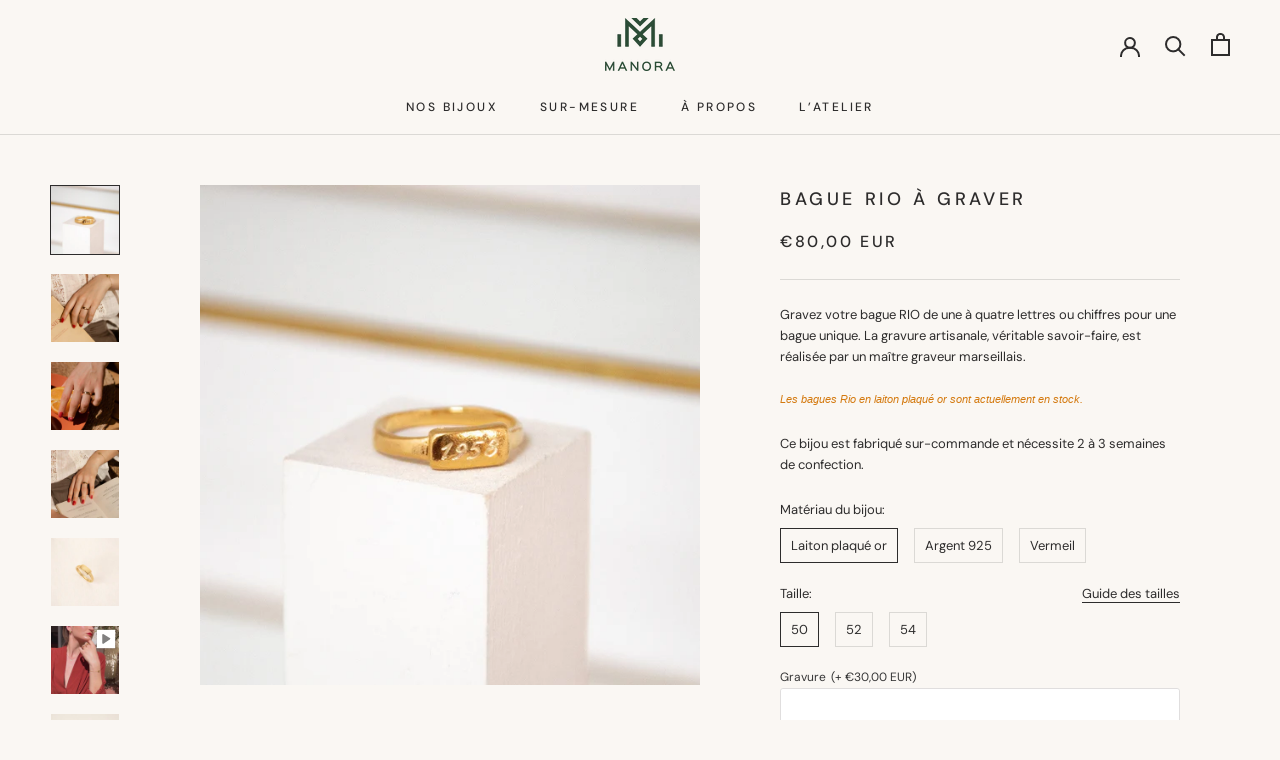

--- FILE ---
content_type: text/html; charset=utf-8
request_url: https://manorabijoux.com/products/bague-rio
body_size: 38312
content:
<!doctype html>

<html class="no-js" lang="fr">
  <head>
 
<meta name="trustpilot-one-time-domain-verification-id" content="aace42b1-d93b-48a3-b55b-a3259515e9bc"/>
    <meta charset="utf-8"> 
    <meta http-equiv="X-UA-Compatible" content="IE=edge,chrome=1">
    <meta name="viewport" content="width=device-width, initial-scale=1.0, height=device-height, minimum-scale=1.0, maximum-scale=1.0">
    <meta name="theme-color" content="">

    <title>
      Bague Rio - bijou Personnalisable - pour Femme &ndash; Manora Bijoux
    </title><meta name="description" content="La bague RIO est personnalisable. Gravez votre date ou votre mot pour un bijou unique et un cadeau symbolique. Plaquée or 18 carats."><link rel="canonical" href="https://manorabijoux.com/products/bague-rio"><link rel="shortcut icon" href="//manorabijoux.com/cdn/shop/files/Flavicon_vert_96x.png?v=1673080022" type="image/png"><meta property="og:type" content="product">
  <meta property="og:title" content="Bague Rio à graver"><meta property="og:image" content="http://manorabijoux.com/cdn/shop/products/Gravure-1_92ed25d4-d327-45ab-a0c5-7bd493d3b763.jpg?v=1690465040">
    <meta property="og:image:secure_url" content="https://manorabijoux.com/cdn/shop/products/Gravure-1_92ed25d4-d327-45ab-a0c5-7bd493d3b763.jpg?v=1690465040">
    <meta property="og:image:width" content="1436">
    <meta property="og:image:height" content="1436"><meta property="product:price:amount" content="80,00">
  <meta property="product:price:currency" content="EUR"><meta property="og:description" content="La bague RIO est personnalisable. Gravez votre date ou votre mot pour un bijou unique et un cadeau symbolique. Plaquée or 18 carats."><meta property="og:url" content="https://manorabijoux.com/products/bague-rio">
<meta property="og:site_name" content="Manora Bijoux"><meta name="twitter:card" content="summary"><meta name="twitter:title" content="Bague Rio à graver">
  <meta name="twitter:description" content="Gravez votre bague RIO de une à quatre lettres ou chiffres pour une bague unique. La gravure artisanale, véritable savoir-faire, est réalisée par un maître graveur marseillais. 
Les bagues Rio en laiton plaqué or sont actuellement en stock.
">
  <meta name="twitter:image" content="https://manorabijoux.com/cdn/shop/products/Gravure-1_92ed25d4-d327-45ab-a0c5-7bd493d3b763_600x600_crop_center.jpg?v=1690465040">
    <style>
  @font-face {
  font-family: "DM Sans";
  font-weight: 500;
  font-style: normal;
  font-display: fallback;
  src: url("//manorabijoux.com/cdn/fonts/dm_sans/dmsans_n5.8a0f1984c77eb7186ceb87c4da2173ff65eb012e.woff2") format("woff2"),
       url("//manorabijoux.com/cdn/fonts/dm_sans/dmsans_n5.9ad2e755a89e15b3d6c53259daad5fc9609888e6.woff") format("woff");
}

  @font-face {
  font-family: "DM Sans";
  font-weight: 400;
  font-style: normal;
  font-display: fallback;
  src: url("//manorabijoux.com/cdn/fonts/dm_sans/dmsans_n4.ec80bd4dd7e1a334c969c265873491ae56018d72.woff2") format("woff2"),
       url("//manorabijoux.com/cdn/fonts/dm_sans/dmsans_n4.87bdd914d8a61247b911147ae68e754d695c58a6.woff") format("woff");
}


  @font-face {
  font-family: "DM Sans";
  font-weight: 700;
  font-style: normal;
  font-display: fallback;
  src: url("//manorabijoux.com/cdn/fonts/dm_sans/dmsans_n7.97e21d81502002291ea1de8aefb79170c6946ce5.woff2") format("woff2"),
       url("//manorabijoux.com/cdn/fonts/dm_sans/dmsans_n7.af5c214f5116410ca1d53a2090665620e78e2e1b.woff") format("woff");
}

  @font-face {
  font-family: "DM Sans";
  font-weight: 400;
  font-style: italic;
  font-display: fallback;
  src: url("//manorabijoux.com/cdn/fonts/dm_sans/dmsans_i4.b8fe05e69ee95d5a53155c346957d8cbf5081c1a.woff2") format("woff2"),
       url("//manorabijoux.com/cdn/fonts/dm_sans/dmsans_i4.403fe28ee2ea63e142575c0aa47684d65f8c23a0.woff") format("woff");
}

  @font-face {
  font-family: "DM Sans";
  font-weight: 700;
  font-style: italic;
  font-display: fallback;
  src: url("//manorabijoux.com/cdn/fonts/dm_sans/dmsans_i7.52b57f7d7342eb7255084623d98ab83fd96e7f9b.woff2") format("woff2"),
       url("//manorabijoux.com/cdn/fonts/dm_sans/dmsans_i7.d5e14ef18a1d4a8ce78a4187580b4eb1759c2eda.woff") format("woff");
}


  :root {
    --heading-font-family : "DM Sans", sans-serif;
    --heading-font-weight : 500;
    --heading-font-style  : normal;

    --text-font-family : "DM Sans", sans-serif;
    --text-font-weight : 400;
    --text-font-style  : normal;

    --base-text-font-size   : 13px;
    --default-text-font-size: 14px;--background          : #faf7f3;
    --background-rgb      : 250, 247, 243;
    --light-background    : #ffffff;
    --light-background-rgb: 255, 255, 255;
    --heading-color       : #2d2c2c;
    --text-color          : #2d2c2c;
    --text-color-rgb      : 45, 44, 44;
    --text-color-light    : #2d2c2c;
    --text-color-light-rgb: 45, 44, 44;
    --link-color          : #2d2c2c;
    --link-color-rgb      : 45, 44, 44;
    --border-color        : #dbd9d5;
    --border-color-rgb    : 219, 217, 213;

    --button-background    : #2b4b35;
    --button-background-rgb: 43, 75, 53;
    --button-text-color    : #ffffff;

    --header-background       : #faf7f3;
    --header-heading-color    : #2d2c2c;
    --header-light-text-color : #2d2c2c;
    --header-border-color     : #dbd9d5;

    --footer-background    : #faf7f3;
    --footer-text-color    : #2d2c2c;
    --footer-heading-color : #2d2c2c;
    --footer-border-color  : #dbd9d5;

    --navigation-background      : #2b4b35;
    --navigation-background-rgb  : 43, 75, 53;
    --navigation-text-color      : #ffffff;
    --navigation-text-color-light: rgba(255, 255, 255, 0.5);
    --navigation-border-color    : rgba(255, 255, 255, 0.25);

    --newsletter-popup-background     : #2b4b35;
    --newsletter-popup-text-color     : #ffffff;
    --newsletter-popup-text-color-rgb : 255, 255, 255;

    --secondary-elements-background       : #faf7f3;
    --secondary-elements-background-rgb   : 250, 247, 243;
    --secondary-elements-text-color       : #2d2c2c;
    --secondary-elements-text-color-light : rgba(45, 44, 44, 0.5);
    --secondary-elements-border-color     : rgba(45, 44, 44, 0.25);

    --product-sale-price-color    : #ec744b;
    --product-sale-price-color-rgb: 236, 116, 75;
    --product-star-rating: #ec744b;

    /* Shopify related variables */
    --payment-terms-background-color: #faf7f3;

    /* Products */

    --horizontal-spacing-four-products-per-row: 40px;
        --horizontal-spacing-two-products-per-row : 40px;

    --vertical-spacing-four-products-per-row: 60px;
        --vertical-spacing-two-products-per-row : 75px;

    /* Animation */
    --drawer-transition-timing: cubic-bezier(0.645, 0.045, 0.355, 1);
    --header-base-height: 80px; /* We set a default for browsers that do not support CSS variables */

    /* Cursors */
    --cursor-zoom-in-svg    : url(//manorabijoux.com/cdn/shop/t/6/assets/cursor-zoom-in.svg?v=76170161909883000791669040842);
    --cursor-zoom-in-2x-svg : url(//manorabijoux.com/cdn/shop/t/6/assets/cursor-zoom-in-2x.svg?v=11943530255491250451669040841);
  }
</style>

<script>
  // IE11 does not have support for CSS variables, so we have to polyfill them
  if (!(((window || {}).CSS || {}).supports && window.CSS.supports('(--a: 0)'))) {
    const script = document.createElement('script');
    script.type = 'text/javascript';
    script.src = 'https://cdn.jsdelivr.net/npm/css-vars-ponyfill@2';
    script.onload = function() {
      cssVars({});
    };

    document.getElementsByTagName('head')[0].appendChild(script);
  }
</script>

    <script>window.performance && window.performance.mark && window.performance.mark('shopify.content_for_header.start');</script><meta name="facebook-domain-verification" content="hyo7nwafdiadiwcd3385ookwwztbcg">
<meta name="facebook-domain-verification" content="lk68sbda2rx5l777or8ln722yvtk9w">
<meta id="shopify-digital-wallet" name="shopify-digital-wallet" content="/24934187042/digital_wallets/dialog">
<meta name="shopify-checkout-api-token" content="275e2fe410d485ed9e293e86243d1d20">
<meta id="in-context-paypal-metadata" data-shop-id="24934187042" data-venmo-supported="false" data-environment="production" data-locale="fr_FR" data-paypal-v4="true" data-currency="EUR">
<link rel="alternate" hreflang="x-default" href="https://manorabijoux.com/products/bague-rio">
<link rel="alternate" hreflang="fr" href="https://manorabijoux.com/products/bague-rio">
<link rel="alternate" hreflang="en" href="https://manorabijoux.com/en/products/bague-rio">
<link rel="alternate" type="application/json+oembed" href="https://manorabijoux.com/products/bague-rio.oembed">
<script async="async" src="/checkouts/internal/preloads.js?locale=fr-FR"></script>
<link rel="preconnect" href="https://shop.app" crossorigin="anonymous">
<script async="async" src="https://shop.app/checkouts/internal/preloads.js?locale=fr-FR&shop_id=24934187042" crossorigin="anonymous"></script>
<script id="shopify-features" type="application/json">{"accessToken":"275e2fe410d485ed9e293e86243d1d20","betas":["rich-media-storefront-analytics"],"domain":"manorabijoux.com","predictiveSearch":true,"shopId":24934187042,"locale":"fr"}</script>
<script>var Shopify = Shopify || {};
Shopify.shop = "manora-bijoux.myshopify.com";
Shopify.locale = "fr";
Shopify.currency = {"active":"EUR","rate":"1.0"};
Shopify.country = "FR";
Shopify.theme = {"name":"Prestige","id":120413257751,"schema_name":"Prestige","schema_version":"5.5.0","theme_store_id":855,"role":"main"};
Shopify.theme.handle = "null";
Shopify.theme.style = {"id":null,"handle":null};
Shopify.cdnHost = "manorabijoux.com/cdn";
Shopify.routes = Shopify.routes || {};
Shopify.routes.root = "/";</script>
<script type="module">!function(o){(o.Shopify=o.Shopify||{}).modules=!0}(window);</script>
<script>!function(o){function n(){var o=[];function n(){o.push(Array.prototype.slice.apply(arguments))}return n.q=o,n}var t=o.Shopify=o.Shopify||{};t.loadFeatures=n(),t.autoloadFeatures=n()}(window);</script>
<script>
  window.ShopifyPay = window.ShopifyPay || {};
  window.ShopifyPay.apiHost = "shop.app\/pay";
  window.ShopifyPay.redirectState = null;
</script>
<script id="shop-js-analytics" type="application/json">{"pageType":"product"}</script>
<script defer="defer" async type="module" src="//manorabijoux.com/cdn/shopifycloud/shop-js/modules/v2/client.init-shop-cart-sync_BcDpqI9l.fr.esm.js"></script>
<script defer="defer" async type="module" src="//manorabijoux.com/cdn/shopifycloud/shop-js/modules/v2/chunk.common_a1Rf5Dlz.esm.js"></script>
<script defer="defer" async type="module" src="//manorabijoux.com/cdn/shopifycloud/shop-js/modules/v2/chunk.modal_Djra7sW9.esm.js"></script>
<script type="module">
  await import("//manorabijoux.com/cdn/shopifycloud/shop-js/modules/v2/client.init-shop-cart-sync_BcDpqI9l.fr.esm.js");
await import("//manorabijoux.com/cdn/shopifycloud/shop-js/modules/v2/chunk.common_a1Rf5Dlz.esm.js");
await import("//manorabijoux.com/cdn/shopifycloud/shop-js/modules/v2/chunk.modal_Djra7sW9.esm.js");

  window.Shopify.SignInWithShop?.initShopCartSync?.({"fedCMEnabled":true,"windoidEnabled":true});

</script>
<script>
  window.Shopify = window.Shopify || {};
  if (!window.Shopify.featureAssets) window.Shopify.featureAssets = {};
  window.Shopify.featureAssets['shop-js'] = {"shop-cart-sync":["modules/v2/client.shop-cart-sync_BLrx53Hf.fr.esm.js","modules/v2/chunk.common_a1Rf5Dlz.esm.js","modules/v2/chunk.modal_Djra7sW9.esm.js"],"init-fed-cm":["modules/v2/client.init-fed-cm_C8SUwJ8U.fr.esm.js","modules/v2/chunk.common_a1Rf5Dlz.esm.js","modules/v2/chunk.modal_Djra7sW9.esm.js"],"shop-cash-offers":["modules/v2/client.shop-cash-offers_BBp_MjBM.fr.esm.js","modules/v2/chunk.common_a1Rf5Dlz.esm.js","modules/v2/chunk.modal_Djra7sW9.esm.js"],"shop-login-button":["modules/v2/client.shop-login-button_Dw6kG_iO.fr.esm.js","modules/v2/chunk.common_a1Rf5Dlz.esm.js","modules/v2/chunk.modal_Djra7sW9.esm.js"],"pay-button":["modules/v2/client.pay-button_BJDaAh68.fr.esm.js","modules/v2/chunk.common_a1Rf5Dlz.esm.js","modules/v2/chunk.modal_Djra7sW9.esm.js"],"shop-button":["modules/v2/client.shop-button_DBWL94V3.fr.esm.js","modules/v2/chunk.common_a1Rf5Dlz.esm.js","modules/v2/chunk.modal_Djra7sW9.esm.js"],"avatar":["modules/v2/client.avatar_BTnouDA3.fr.esm.js"],"init-windoid":["modules/v2/client.init-windoid_77FSIiws.fr.esm.js","modules/v2/chunk.common_a1Rf5Dlz.esm.js","modules/v2/chunk.modal_Djra7sW9.esm.js"],"init-shop-for-new-customer-accounts":["modules/v2/client.init-shop-for-new-customer-accounts_QoC3RJm9.fr.esm.js","modules/v2/client.shop-login-button_Dw6kG_iO.fr.esm.js","modules/v2/chunk.common_a1Rf5Dlz.esm.js","modules/v2/chunk.modal_Djra7sW9.esm.js"],"init-shop-email-lookup-coordinator":["modules/v2/client.init-shop-email-lookup-coordinator_D4ioGzPw.fr.esm.js","modules/v2/chunk.common_a1Rf5Dlz.esm.js","modules/v2/chunk.modal_Djra7sW9.esm.js"],"init-shop-cart-sync":["modules/v2/client.init-shop-cart-sync_BcDpqI9l.fr.esm.js","modules/v2/chunk.common_a1Rf5Dlz.esm.js","modules/v2/chunk.modal_Djra7sW9.esm.js"],"shop-toast-manager":["modules/v2/client.shop-toast-manager_B-eIbpHW.fr.esm.js","modules/v2/chunk.common_a1Rf5Dlz.esm.js","modules/v2/chunk.modal_Djra7sW9.esm.js"],"init-customer-accounts":["modules/v2/client.init-customer-accounts_BcBSUbIK.fr.esm.js","modules/v2/client.shop-login-button_Dw6kG_iO.fr.esm.js","modules/v2/chunk.common_a1Rf5Dlz.esm.js","modules/v2/chunk.modal_Djra7sW9.esm.js"],"init-customer-accounts-sign-up":["modules/v2/client.init-customer-accounts-sign-up_DvG__VHD.fr.esm.js","modules/v2/client.shop-login-button_Dw6kG_iO.fr.esm.js","modules/v2/chunk.common_a1Rf5Dlz.esm.js","modules/v2/chunk.modal_Djra7sW9.esm.js"],"shop-follow-button":["modules/v2/client.shop-follow-button_Dnx6fDH9.fr.esm.js","modules/v2/chunk.common_a1Rf5Dlz.esm.js","modules/v2/chunk.modal_Djra7sW9.esm.js"],"checkout-modal":["modules/v2/client.checkout-modal_BDH3MUqJ.fr.esm.js","modules/v2/chunk.common_a1Rf5Dlz.esm.js","modules/v2/chunk.modal_Djra7sW9.esm.js"],"shop-login":["modules/v2/client.shop-login_CV9Paj8R.fr.esm.js","modules/v2/chunk.common_a1Rf5Dlz.esm.js","modules/v2/chunk.modal_Djra7sW9.esm.js"],"lead-capture":["modules/v2/client.lead-capture_DGQOTB4e.fr.esm.js","modules/v2/chunk.common_a1Rf5Dlz.esm.js","modules/v2/chunk.modal_Djra7sW9.esm.js"],"payment-terms":["modules/v2/client.payment-terms_BQYK7nq4.fr.esm.js","modules/v2/chunk.common_a1Rf5Dlz.esm.js","modules/v2/chunk.modal_Djra7sW9.esm.js"]};
</script>
<script>(function() {
  var isLoaded = false;
  function asyncLoad() {
    if (isLoaded) return;
    isLoaded = true;
    var urls = ["https:\/\/servicify-appointments.herokuapp.com\/public\/frontend-v1.0.0.js?shop=manora-bijoux.myshopify.com","https:\/\/ecommplugins-scripts.trustpilot.com\/v2.1\/js\/header.min.js?settings=eyJrZXkiOiI0TVo0eU1OcW10U2VXOE9kIiwicyI6InNrdSJ9\u0026shop=manora-bijoux.myshopify.com","https:\/\/ecommplugins-trustboxsettings.trustpilot.com\/manora-bijoux.myshopify.com.js?settings=1742546360145\u0026shop=manora-bijoux.myshopify.com","https:\/\/widget.trustpilot.com\/bootstrap\/v5\/tp.widget.sync.bootstrap.min.js?shop=manora-bijoux.myshopify.com","https:\/\/widget.trustpilot.com\/bootstrap\/v5\/tp.widget.sync.bootstrap.min.js?shop=manora-bijoux.myshopify.com","https:\/\/widget.trustpilot.com\/bootstrap\/v5\/tp.widget.sync.bootstrap.min.js?shop=manora-bijoux.myshopify.com","https:\/\/ecommplugins-scripts.trustpilot.com\/v2.1\/js\/success.min.js?settings=eyJrZXkiOiI0TVo0eU1OcW10U2VXOE9kIiwicyI6InNrdSIsInQiOlsib3JkZXJzL2Z1bGZpbGxlZCJdLCJ2IjoiIiwiYSI6IiJ9\u0026shop=manora-bijoux.myshopify.com"];
    for (var i = 0; i < urls.length; i++) {
      var s = document.createElement('script');
      s.type = 'text/javascript';
      s.async = true;
      s.src = urls[i];
      var x = document.getElementsByTagName('script')[0];
      x.parentNode.insertBefore(s, x);
    }
  };
  if(window.attachEvent) {
    window.attachEvent('onload', asyncLoad);
  } else {
    window.addEventListener('load', asyncLoad, false);
  }
})();</script>
<script id="__st">var __st={"a":24934187042,"offset":3600,"reqid":"5d29915e-40aa-4a40-b1dc-30a022a403c5-1769334367","pageurl":"manorabijoux.com\/products\/bague-rio","u":"701cb4464237","p":"product","rtyp":"product","rid":8360016970062};</script>
<script>window.ShopifyPaypalV4VisibilityTracking = true;</script>
<script id="captcha-bootstrap">!function(){'use strict';const t='contact',e='account',n='new_comment',o=[[t,t],['blogs',n],['comments',n],[t,'customer']],c=[[e,'customer_login'],[e,'guest_login'],[e,'recover_customer_password'],[e,'create_customer']],r=t=>t.map((([t,e])=>`form[action*='/${t}']:not([data-nocaptcha='true']) input[name='form_type'][value='${e}']`)).join(','),a=t=>()=>t?[...document.querySelectorAll(t)].map((t=>t.form)):[];function s(){const t=[...o],e=r(t);return a(e)}const i='password',u='form_key',d=['recaptcha-v3-token','g-recaptcha-response','h-captcha-response',i],f=()=>{try{return window.sessionStorage}catch{return}},m='__shopify_v',_=t=>t.elements[u];function p(t,e,n=!1){try{const o=window.sessionStorage,c=JSON.parse(o.getItem(e)),{data:r}=function(t){const{data:e,action:n}=t;return t[m]||n?{data:e,action:n}:{data:t,action:n}}(c);for(const[e,n]of Object.entries(r))t.elements[e]&&(t.elements[e].value=n);n&&o.removeItem(e)}catch(o){console.error('form repopulation failed',{error:o})}}const l='form_type',E='cptcha';function T(t){t.dataset[E]=!0}const w=window,h=w.document,L='Shopify',v='ce_forms',y='captcha';let A=!1;((t,e)=>{const n=(g='f06e6c50-85a8-45c8-87d0-21a2b65856fe',I='https://cdn.shopify.com/shopifycloud/storefront-forms-hcaptcha/ce_storefront_forms_captcha_hcaptcha.v1.5.2.iife.js',D={infoText:'Protégé par hCaptcha',privacyText:'Confidentialité',termsText:'Conditions'},(t,e,n)=>{const o=w[L][v],c=o.bindForm;if(c)return c(t,g,e,D).then(n);var r;o.q.push([[t,g,e,D],n]),r=I,A||(h.body.append(Object.assign(h.createElement('script'),{id:'captcha-provider',async:!0,src:r})),A=!0)});var g,I,D;w[L]=w[L]||{},w[L][v]=w[L][v]||{},w[L][v].q=[],w[L][y]=w[L][y]||{},w[L][y].protect=function(t,e){n(t,void 0,e),T(t)},Object.freeze(w[L][y]),function(t,e,n,w,h,L){const[v,y,A,g]=function(t,e,n){const i=e?o:[],u=t?c:[],d=[...i,...u],f=r(d),m=r(i),_=r(d.filter((([t,e])=>n.includes(e))));return[a(f),a(m),a(_),s()]}(w,h,L),I=t=>{const e=t.target;return e instanceof HTMLFormElement?e:e&&e.form},D=t=>v().includes(t);t.addEventListener('submit',(t=>{const e=I(t);if(!e)return;const n=D(e)&&!e.dataset.hcaptchaBound&&!e.dataset.recaptchaBound,o=_(e),c=g().includes(e)&&(!o||!o.value);(n||c)&&t.preventDefault(),c&&!n&&(function(t){try{if(!f())return;!function(t){const e=f();if(!e)return;const n=_(t);if(!n)return;const o=n.value;o&&e.removeItem(o)}(t);const e=Array.from(Array(32),(()=>Math.random().toString(36)[2])).join('');!function(t,e){_(t)||t.append(Object.assign(document.createElement('input'),{type:'hidden',name:u})),t.elements[u].value=e}(t,e),function(t,e){const n=f();if(!n)return;const o=[...t.querySelectorAll(`input[type='${i}']`)].map((({name:t})=>t)),c=[...d,...o],r={};for(const[a,s]of new FormData(t).entries())c.includes(a)||(r[a]=s);n.setItem(e,JSON.stringify({[m]:1,action:t.action,data:r}))}(t,e)}catch(e){console.error('failed to persist form',e)}}(e),e.submit())}));const S=(t,e)=>{t&&!t.dataset[E]&&(n(t,e.some((e=>e===t))),T(t))};for(const o of['focusin','change'])t.addEventListener(o,(t=>{const e=I(t);D(e)&&S(e,y())}));const B=e.get('form_key'),M=e.get(l),P=B&&M;t.addEventListener('DOMContentLoaded',(()=>{const t=y();if(P)for(const e of t)e.elements[l].value===M&&p(e,B);[...new Set([...A(),...v().filter((t=>'true'===t.dataset.shopifyCaptcha))])].forEach((e=>S(e,t)))}))}(h,new URLSearchParams(w.location.search),n,t,e,['guest_login'])})(!0,!0)}();</script>
<script integrity="sha256-4kQ18oKyAcykRKYeNunJcIwy7WH5gtpwJnB7kiuLZ1E=" data-source-attribution="shopify.loadfeatures" defer="defer" src="//manorabijoux.com/cdn/shopifycloud/storefront/assets/storefront/load_feature-a0a9edcb.js" crossorigin="anonymous"></script>
<script crossorigin="anonymous" defer="defer" src="//manorabijoux.com/cdn/shopifycloud/storefront/assets/shopify_pay/storefront-65b4c6d7.js?v=20250812"></script>
<script data-source-attribution="shopify.dynamic_checkout.dynamic.init">var Shopify=Shopify||{};Shopify.PaymentButton=Shopify.PaymentButton||{isStorefrontPortableWallets:!0,init:function(){window.Shopify.PaymentButton.init=function(){};var t=document.createElement("script");t.src="https://manorabijoux.com/cdn/shopifycloud/portable-wallets/latest/portable-wallets.fr.js",t.type="module",document.head.appendChild(t)}};
</script>
<script data-source-attribution="shopify.dynamic_checkout.buyer_consent">
  function portableWalletsHideBuyerConsent(e){var t=document.getElementById("shopify-buyer-consent"),n=document.getElementById("shopify-subscription-policy-button");t&&n&&(t.classList.add("hidden"),t.setAttribute("aria-hidden","true"),n.removeEventListener("click",e))}function portableWalletsShowBuyerConsent(e){var t=document.getElementById("shopify-buyer-consent"),n=document.getElementById("shopify-subscription-policy-button");t&&n&&(t.classList.remove("hidden"),t.removeAttribute("aria-hidden"),n.addEventListener("click",e))}window.Shopify?.PaymentButton&&(window.Shopify.PaymentButton.hideBuyerConsent=portableWalletsHideBuyerConsent,window.Shopify.PaymentButton.showBuyerConsent=portableWalletsShowBuyerConsent);
</script>
<script data-source-attribution="shopify.dynamic_checkout.cart.bootstrap">document.addEventListener("DOMContentLoaded",(function(){function t(){return document.querySelector("shopify-accelerated-checkout-cart, shopify-accelerated-checkout")}if(t())Shopify.PaymentButton.init();else{new MutationObserver((function(e,n){t()&&(Shopify.PaymentButton.init(),n.disconnect())})).observe(document.body,{childList:!0,subtree:!0})}}));
</script>
<link id="shopify-accelerated-checkout-styles" rel="stylesheet" media="screen" href="https://manorabijoux.com/cdn/shopifycloud/portable-wallets/latest/accelerated-checkout-backwards-compat.css" crossorigin="anonymous">
<style id="shopify-accelerated-checkout-cart">
        #shopify-buyer-consent {
  margin-top: 1em;
  display: inline-block;
  width: 100%;
}

#shopify-buyer-consent.hidden {
  display: none;
}

#shopify-subscription-policy-button {
  background: none;
  border: none;
  padding: 0;
  text-decoration: underline;
  font-size: inherit;
  cursor: pointer;
}

#shopify-subscription-policy-button::before {
  box-shadow: none;
}

      </style>

<script>window.performance && window.performance.mark && window.performance.mark('shopify.content_for_header.end');</script> 
 <script src="//manorabijoux.com/cdn/shop/t/6/assets/servicify-asset.js?v=9391740801321792721667490724" type="text/javascript"></script>

    <link rel="stylesheet" href="//manorabijoux.com/cdn/shop/t/6/assets/theme.css?v=173608955386344188391631441019">

    <script>// This allows to expose several variables to the global scope, to be used in scripts
      window.theme = {
        pageType: "product",
        moneyFormat: "€{{amount_with_comma_separator}}",
        moneyWithCurrencyFormat: "€{{amount_with_comma_separator}} EUR",
        currencyCodeEnabled: false,
        productImageSize: "square",
        searchMode: "product,article,page",
        showPageTransition: false,
        showElementStaggering: false,
        showImageZooming: false
      };

      window.routes = {
        rootUrl: "\/",
        rootUrlWithoutSlash: '',
        cartUrl: "\/cart",
        cartAddUrl: "\/cart\/add",
        cartChangeUrl: "\/cart\/change",
        searchUrl: "\/search",
        productRecommendationsUrl: "\/recommendations\/products"
      };

      window.languages = {
        cartAddNote: "Ajouter une note",
        cartEditNote: "Editer la note",
        productImageLoadingError: "L\u0026#39;image n\u0026#39;a pas pu être chargée. Essayez de recharger la page.",
        productFormAddToCart: "Ajouter au panier",
        productFormUnavailable: "Indisponible",
        productFormSoldOut: "Rupture",
        shippingEstimatorOneResult: "1 option disponible :",
        shippingEstimatorMoreResults: "{{count}} options disponibles :",
        shippingEstimatorNoResults: "Nous ne livrons pas à cette adresse."
      };

      window.lazySizesConfig = {
        loadHidden: false,
        hFac: 0.5,
        expFactor: 2,
        ricTimeout: 150,
        lazyClass: 'Image--lazyLoad',
        loadingClass: 'Image--lazyLoading',
        loadedClass: 'Image--lazyLoaded'
      };

      document.documentElement.className = document.documentElement.className.replace('no-js', 'js');
      document.documentElement.style.setProperty('--window-height', window.innerHeight + 'px');

      // We do a quick detection of some features (we could use Modernizr but for so little...)
      (function() {
        document.documentElement.className += ((window.CSS && window.CSS.supports('(position: sticky) or (position: -webkit-sticky)')) ? ' supports-sticky' : ' no-supports-sticky');
        document.documentElement.className += (window.matchMedia('(-moz-touch-enabled: 1), (hover: none)')).matches ? ' no-supports-hover' : ' supports-hover';
      }());

      
    </script>

    <script src="//manorabijoux.com/cdn/shop/t/6/assets/lazysizes.min.js?v=174358363404432586981631441019" async></script><script src="//manorabijoux.com/cdn/shop/t/6/assets/libs.min.js?v=26178543184394469741631441018" defer></script>
    <script src="//manorabijoux.com/cdn/shop/t/6/assets/theme.js?v=69766538163165777771637514725" defer></script>
    <script src="//manorabijoux.com/cdn/shop/t/6/assets/custom.js?v=183944157590872491501631441020" defer></script>

    <script>
      (function () {
        window.onpageshow = function() {
          if (window.theme.showPageTransition) {
            var pageTransition = document.querySelector('.PageTransition');

            if (pageTransition) {
              pageTransition.style.visibility = 'visible';
              pageTransition.style.opacity = '0';
            }
          }

          // When the page is loaded from the cache, we have to reload the cart content
          document.documentElement.dispatchEvent(new CustomEvent('cart:refresh', {
            bubbles: true
          }));
        };
      })();
    </script>

    
  <script type="application/ld+json">
  {
    "@context": "http://schema.org",
    "@type": "Product",
    "offers": [{
          "@type": "Offer",
          "name": "Laiton plaqué or \/ 50",
          "availability":"https://schema.org/InStock",
          "price": 80.0,
          "priceCurrency": "EUR",
          "priceValidUntil": "2026-02-04","url": "/products/bague-rio?variant=51010751791438"
        },
{
          "@type": "Offer",
          "name": "Laiton plaqué or \/ 52",
          "availability":"https://schema.org/InStock",
          "price": 80.0,
          "priceCurrency": "EUR",
          "priceValidUntil": "2026-02-04","url": "/products/bague-rio?variant=51010751856974"
        },
{
          "@type": "Offer",
          "name": "Laiton plaqué or \/ 54",
          "availability":"https://schema.org/InStock",
          "price": 80.0,
          "priceCurrency": "EUR",
          "priceValidUntil": "2026-02-04","url": "/products/bague-rio?variant=51010751922510"
        },
{
          "@type": "Offer",
          "name": "Argent 925 \/ 50",
          "availability":"https://schema.org/InStock",
          "price": 110.0,
          "priceCurrency": "EUR",
          "priceValidUntil": "2026-02-04","url": "/products/bague-rio?variant=46489220645198"
        },
{
          "@type": "Offer",
          "name": "Argent 925 \/ 52",
          "availability":"https://schema.org/InStock",
          "price": 110.0,
          "priceCurrency": "EUR",
          "priceValidUntil": "2026-02-04","url": "/products/bague-rio?variant=46489220710734"
        },
{
          "@type": "Offer",
          "name": "Argent 925 \/ 54",
          "availability":"https://schema.org/InStock",
          "price": 110.0,
          "priceCurrency": "EUR",
          "priceValidUntil": "2026-02-04","url": "/products/bague-rio?variant=46489220776270"
        },
{
          "@type": "Offer",
          "name": "Vermeil \/ 50",
          "availability":"https://schema.org/InStock",
          "price": 145.0,
          "priceCurrency": "EUR",
          "priceValidUntil": "2026-02-04","url": "/products/bague-rio?variant=51010751758670"
        },
{
          "@type": "Offer",
          "name": "Vermeil \/ 52",
          "availability":"https://schema.org/InStock",
          "price": 145.0,
          "priceCurrency": "EUR",
          "priceValidUntil": "2026-02-04","url": "/products/bague-rio?variant=51010751824206"
        },
{
          "@type": "Offer",
          "name": "Vermeil \/ 54",
          "availability":"https://schema.org/InStock",
          "price": 145.0,
          "priceCurrency": "EUR",
          "priceValidUntil": "2026-02-04","url": "/products/bague-rio?variant=51010751889742"
        }
],
    "brand": {
      "name": "Manora Bijoux"
    },
    "name": "Bague Rio à graver",
    "description": "Gravez votre bague RIO de une à quatre lettres ou chiffres pour une bague unique. La gravure artisanale, véritable savoir-faire, est réalisée par un maître graveur marseillais. \nLes bagues Rio en laiton plaqué or sont actuellement en stock.\n",
    "category": "Bague",
    "url": "/products/bague-rio",
    "sku": null,
    "image": {
      "@type": "ImageObject",
      "url": "https://manorabijoux.com/cdn/shop/products/Gravure-1_92ed25d4-d327-45ab-a0c5-7bd493d3b763_1024x.jpg?v=1690465040",
      "image": "https://manorabijoux.com/cdn/shop/products/Gravure-1_92ed25d4-d327-45ab-a0c5-7bd493d3b763_1024x.jpg?v=1690465040",
      "name": "Bague Rio à graver",
      "width": "1024",
      "height": "1024"
    }
  }
  </script>



  <script type="application/ld+json">
  {
    "@context": "http://schema.org",
    "@type": "BreadcrumbList",
  "itemListElement": [{
      "@type": "ListItem",
      "position": 1,
      "name": "Accueil",
      "item": "https://manorabijoux.com"
    },{
          "@type": "ListItem",
          "position": 2,
          "name": "Bague Rio à graver",
          "item": "https://manorabijoux.com/products/bague-rio"
        }]
  }
  </script>

<!-- Hotjar Tracking Code for my site -->
<script>
    (function(h,o,t,j,a,r){
        h.hj=h.hj||function(){(h.hj.q=h.hj.q||[]).push(arguments)};
        h._hjSettings={hjid:3370449,hjsv:6};
        a=o.getElementsByTagName('head')[0];
        r=o.createElement('script');r.async=1;
        r.src=t+h._hjSettings.hjid+j+h._hjSettings.hjsv;
        a.appendChild(r);
    })(window,document,'https://static.hotjar.com/c/hotjar-','.js?sv=');
</script>

<!-- Just Button  -->
    
<style>
      #just-frame-payment {
        z-index: 9999999999;
      }
</style>
<script>
    
</script>
<!-- End of Just Button  -->  

<!-- BEGIN app block: shopify://apps/ecomposer-builder/blocks/app-embed/a0fc26e1-7741-4773-8b27-39389b4fb4a0 --><!-- DNS Prefetch & Preconnect -->
<link rel="preconnect" href="https://cdn.ecomposer.app" crossorigin>
<link rel="dns-prefetch" href="https://cdn.ecomposer.app">

<link rel="prefetch" href="https://cdn.ecomposer.app/vendors/css/ecom-swiper@11.css" as="style">
<link rel="prefetch" href="https://cdn.ecomposer.app/vendors/js/ecom-swiper@11.0.5.js" as="script">
<link rel="prefetch" href="https://cdn.ecomposer.app/vendors/js/ecom_modal.js" as="script">

<!-- Global CSS --><!-- Custom CSS & JS --><!-- Open Graph Meta Tags for Pages --><!-- Critical Inline Styles -->
<style class="ecom-theme-helper">.ecom-animation{opacity:0}.ecom-animation.animate,.ecom-animation.ecom-animated{opacity:1}.ecom-cart-popup{display:grid;position:fixed;inset:0;z-index:9999999;align-content:center;padding:5px;justify-content:center;align-items:center;justify-items:center}.ecom-cart-popup::before{content:' ';position:absolute;background:#e5e5e5b3;inset:0}.ecom-ajax-loading{cursor:not-allowed;pointer-events:none;opacity:.6}#ecom-toast{visibility:hidden;max-width:50px;height:60px;margin:auto;background-color:#333;color:#fff;text-align:center;border-radius:2px;position:fixed;z-index:1;left:0;right:0;bottom:30px;font-size:17px;display:grid;grid-template-columns:50px auto;align-items:center;justify-content:start;align-content:center;justify-items:start}#ecom-toast.ecom-toast-show{visibility:visible;animation:ecomFadein .5s,ecomExpand .5s .5s,ecomStay 3s 1s,ecomShrink .5s 4s,ecomFadeout .5s 4.5s}#ecom-toast #ecom-toast-icon{width:50px;height:100%;box-sizing:border-box;background-color:#111;color:#fff;padding:5px}#ecom-toast .ecom-toast-icon-svg{width:100%;height:100%;position:relative;vertical-align:middle;margin:auto;text-align:center}#ecom-toast #ecom-toast-desc{color:#fff;padding:16px;overflow:hidden;white-space:nowrap}@media(max-width:768px){#ecom-toast #ecom-toast-desc{white-space:normal;min-width:250px}#ecom-toast{height:auto;min-height:60px}}.ecom__column-full-height{height:100%}@keyframes ecomFadein{from{bottom:0;opacity:0}to{bottom:30px;opacity:1}}@keyframes ecomExpand{from{min-width:50px}to{min-width:var(--ecom-max-width)}}@keyframes ecomStay{from{min-width:var(--ecom-max-width)}to{min-width:var(--ecom-max-width)}}@keyframes ecomShrink{from{min-width:var(--ecom-max-width)}to{min-width:50px}}@keyframes ecomFadeout{from{bottom:30px;opacity:1}to{bottom:60px;opacity:0}}</style>


<!-- EComposer Config Script -->
<script id="ecom-theme-helpers" async>
window.EComposer=window.EComposer||{};(function(){if(!this.configs)this.configs={};this.configs.ajax_cart={enable:false};this.customer=false;this.proxy_path='/apps/ecomposer-visual-page-builder';
this.popupScriptUrl='https://cdn.shopify.com/extensions/019b200c-ceec-7ac9-af95-28c32fd62de8/ecomposer-94/assets/ecom_popup.js';
this.routes={domain:'https://manorabijoux.com',root_url:'/',collections_url:'/collections',all_products_collection_url:'/collections/all',cart_url:'/cart',cart_add_url:'/cart/add',cart_change_url:'/cart/change',cart_clear_url:'/cart/clear',cart_update_url:'/cart/update',product_recommendations_url:'/recommendations/products'};
this.queryParams={};
if(window.location.search.length){new URLSearchParams(window.location.search).forEach((value,key)=>{this.queryParams[key]=value})}
this.money_format="€{{amount_with_comma_separator}}";
this.money_with_currency_format="€{{amount_with_comma_separator}} EUR";
this.currencyCodeEnabled=false;this.abTestingData = [];this.formatMoney=function(t,e){const r=this.currencyCodeEnabled?this.money_with_currency_format:this.money_format;function a(t,e){return void 0===t?e:t}function o(t,e,r,o){if(e=a(e,2),r=a(r,","),o=a(o,"."),isNaN(t)||null==t)return 0;var n=(t=(t/100).toFixed(e)).split(".");return n[0].replace(/(\d)(?=(\d\d\d)+(?!\d))/g,"$1"+r)+(n[1]?o+n[1]:"")}"string"==typeof t&&(t=t.replace(".",""));var n="",i=/\{\{\s*(\w+)\s*\}\}/,s=e||r;switch(s.match(i)[1]){case"amount":n=o(t,2);break;case"amount_no_decimals":n=o(t,0);break;case"amount_with_comma_separator":n=o(t,2,".",",");break;case"amount_with_space_separator":n=o(t,2," ",",");break;case"amount_with_period_and_space_separator":n=o(t,2," ",".");break;case"amount_no_decimals_with_comma_separator":n=o(t,0,".",",");break;case"amount_no_decimals_with_space_separator":n=o(t,0," ");break;case"amount_with_apostrophe_separator":n=o(t,2,"'",".")}return s.replace(i,n)};
this.resizeImage=function(t,e){try{if(!e||"original"==e||"full"==e||"master"==e)return t;if(-1!==t.indexOf("cdn.shopify.com")||-1!==t.indexOf("/cdn/shop/")){var r=t.match(/\.(jpg|jpeg|gif|png|bmp|bitmap|tiff|tif|webp)((\#[0-9a-z\-]+)?(\?v=.*)?)?$/gim);if(null==r)return null;var a=t.split(r[0]),o=r[0];return a[0]+"_"+e+o}}catch(r){return t}return t};
this.getProduct=function(t){if(!t)return!1;let e=("/"===this.routes.root_url?"":this.routes.root_url)+"/products/"+t+".js?shop="+Shopify.shop;return window.ECOM_LIVE&&(e="/shop/builder/ajax/ecom-proxy/products/"+t+"?shop="+Shopify.shop),window.fetch(e,{headers:{"Content-Type":"application/json"}}).then(t=>t.ok?t.json():false)};
const u=new URLSearchParams(window.location.search);if(u.has("ecom-redirect")){const r=u.get("ecom-redirect");if(r){let d;try{d=decodeURIComponent(r)}catch{return}d=d.trim().replace(/[\r\n\t]/g,"");if(d.length>2e3)return;const p=["javascript:","data:","vbscript:","file:","ftp:","mailto:","tel:","sms:","chrome:","chrome-extension:","moz-extension:","ms-browser-extension:"],l=d.toLowerCase();for(const o of p)if(l.includes(o))return;const x=[/<script/i,/<\/script/i,/javascript:/i,/vbscript:/i,/onload=/i,/onerror=/i,/onclick=/i,/onmouseover=/i,/onfocus=/i,/onblur=/i,/onsubmit=/i,/onchange=/i,/alert\s*\(/i,/confirm\s*\(/i,/prompt\s*\(/i,/document\./i,/window\./i,/eval\s*\(/i];for(const t of x)if(t.test(d))return;if(d.startsWith("/")&&!d.startsWith("//")){if(!/^[a-zA-Z0-9\-._~:/?#[\]@!$&'()*+,;=%]+$/.test(d))return;if(d.includes("../")||d.includes("./"))return;window.location.href=d;return}if(!d.includes("://")&&!d.startsWith("//")){if(!/^[a-zA-Z0-9\-._~:/?#[\]@!$&'()*+,;=%]+$/.test(d))return;if(d.includes("../")||d.includes("./"))return;window.location.href="/"+d;return}let n;try{n=new URL(d)}catch{return}if(!["http:","https:"].includes(n.protocol))return;if(n.port&&(parseInt(n.port)<1||parseInt(n.port)>65535))return;const a=[window.location.hostname];if(a.includes(n.hostname)&&(n.href===d||n.toString()===d))window.location.href=d}}
}).bind(window.EComposer)();
if(window.Shopify&&window.Shopify.designMode&&window.top&&window.top.opener){window.addEventListener("load",function(){window.top.opener.postMessage({action:"ecomposer:loaded"},"*")})}
</script>

<!-- Quickview Script -->
<script id="ecom-theme-quickview" async>
window.EComposer=window.EComposer||{};(function(){this.initQuickview=function(){var enable_qv=false;const qv_wrapper_script=document.querySelector('#ecom-quickview-template-html');if(!qv_wrapper_script)return;const ecom_quickview=document.createElement('div');ecom_quickview.classList.add('ecom-quickview');ecom_quickview.innerHTML=qv_wrapper_script.innerHTML;document.body.prepend(ecom_quickview);const qv_wrapper=ecom_quickview.querySelector('.ecom-quickview__wrapper');const ecomQuickview=function(e){let t=qv_wrapper.querySelector(".ecom-quickview__content-data");if(t){let i=document.createRange().createContextualFragment(e);t.innerHTML="",t.append(i),qv_wrapper.classList.add("ecom-open");let c=new CustomEvent("ecom:quickview:init",{detail:{wrapper:qv_wrapper}});document.dispatchEvent(c),setTimeout(function(){qv_wrapper.classList.add("ecom-display")},500),closeQuickview(t)}},closeQuickview=function(e){let t=qv_wrapper.querySelector(".ecom-quickview__close-btn"),i=qv_wrapper.querySelector(".ecom-quickview__content");function c(t){let o=t.target;do{if(o==i||o&&o.classList&&o.classList.contains("ecom-modal"))return;o=o.parentNode}while(o);o!=i&&(qv_wrapper.classList.add("ecom-remove"),qv_wrapper.classList.remove("ecom-open","ecom-display","ecom-remove"),setTimeout(function(){e.innerHTML=""},300),document.removeEventListener("click",c),document.removeEventListener("keydown",n))}function n(t){(t.isComposing||27===t.keyCode)&&(qv_wrapper.classList.add("ecom-remove"),qv_wrapper.classList.remove("ecom-open","ecom-display","ecom-remove"),setTimeout(function(){e.innerHTML=""},300),document.removeEventListener("keydown",n),document.removeEventListener("click",c))}t&&t.addEventListener("click",function(t){t.preventDefault(),document.removeEventListener("click",c),document.removeEventListener("keydown",n),qv_wrapper.classList.add("ecom-remove"),qv_wrapper.classList.remove("ecom-open","ecom-display","ecom-remove"),setTimeout(function(){e.innerHTML=""},300)}),document.addEventListener("click",c),document.addEventListener("keydown",n)};function quickViewHandler(e){e&&e.preventDefault();let t=this;t.classList&&t.classList.add("ecom-loading");let i=t.classList?t.getAttribute("href"):window.location.pathname;if(i){if(window.location.search.includes("ecom_template_id")){let c=new URLSearchParams(location.search);i=window.location.pathname+"?section_id="+c.get("ecom_template_id")}else i+=(i.includes("?")?"&":"?")+"section_id=ecom-default-template-quickview";fetch(i).then(function(e){return 200==e.status?e.text():window.document.querySelector("#admin-bar-iframe")?(404==e.status?alert("Please create Ecomposer quickview template first!"):alert("Have some problem with quickview!"),t.classList&&t.classList.remove("ecom-loading"),!1):void window.open(new URL(i).pathname,"_blank")}).then(function(e){e&&(ecomQuickview(e),setTimeout(function(){t.classList&&t.classList.remove("ecom-loading")},300))}).catch(function(e){})}}
if(window.location.search.includes('ecom_template_id')){setTimeout(quickViewHandler,1000)}
if(enable_qv){const qv_buttons=document.querySelectorAll('.ecom-product-quickview');if(qv_buttons.length>0){qv_buttons.forEach(function(button,index){button.addEventListener('click',quickViewHandler)})}}
}}).bind(window.EComposer)();
</script>

<!-- Quickview Template -->
<script type="text/template" id="ecom-quickview-template-html">
<div class="ecom-quickview__wrapper ecom-dn"><div class="ecom-quickview__container"><div class="ecom-quickview__content"><div class="ecom-quickview__content-inner"><div class="ecom-quickview__content-data"></div></div><span class="ecom-quickview__close-btn"><svg version="1.1" xmlns="http://www.w3.org/2000/svg" width="32" height="32" viewBox="0 0 32 32"><path d="M10.722 9.969l-0.754 0.754 5.278 5.278-5.253 5.253 0.754 0.754 5.253-5.253 5.253 5.253 0.754-0.754-5.253-5.253 5.278-5.278-0.754-0.754-5.278 5.278z" fill="#000000"></path></svg></span></div></div></div>
</script>

<!-- Quickview Styles -->
<style class="ecom-theme-quickview">.ecom-quickview .ecom-animation{opacity:1}.ecom-quickview__wrapper{opacity:0;display:none;pointer-events:none}.ecom-quickview__wrapper.ecom-open{position:fixed;top:0;left:0;right:0;bottom:0;display:block;pointer-events:auto;z-index:100000;outline:0!important;-webkit-backface-visibility:hidden;opacity:1;transition:all .1s}.ecom-quickview__container{text-align:center;position:absolute;width:100%;height:100%;left:0;top:0;padding:0 8px;box-sizing:border-box;opacity:0;background-color:rgba(0,0,0,.8);transition:opacity .1s}.ecom-quickview__container:before{content:"";display:inline-block;height:100%;vertical-align:middle}.ecom-quickview__wrapper.ecom-display .ecom-quickview__content{visibility:visible;opacity:1;transform:none}.ecom-quickview__content{position:relative;display:inline-block;opacity:0;visibility:hidden;transition:transform .1s,opacity .1s;transform:translateX(-100px)}.ecom-quickview__content-inner{position:relative;display:inline-block;vertical-align:middle;margin:0 auto;text-align:left;z-index:999;overflow-y:auto;max-height:80vh}.ecom-quickview__content-data>.shopify-section{margin:0 auto;max-width:980px;overflow:hidden;position:relative;background-color:#fff;opacity:0}.ecom-quickview__wrapper.ecom-display .ecom-quickview__content-data>.shopify-section{opacity:1;transform:none}.ecom-quickview__wrapper.ecom-display .ecom-quickview__container{opacity:1}.ecom-quickview__wrapper.ecom-remove #shopify-section-ecom-default-template-quickview{opacity:0;transform:translateX(100px)}.ecom-quickview__close-btn{position:fixed!important;top:0;right:0;transform:none;background-color:transparent;color:#000;opacity:0;width:40px;height:40px;transition:.25s;z-index:9999;stroke:#fff}.ecom-quickview__wrapper.ecom-display .ecom-quickview__close-btn{opacity:1}.ecom-quickview__close-btn:hover{cursor:pointer}@media screen and (max-width:1024px){.ecom-quickview__content{position:absolute;inset:0;margin:50px 15px;display:flex}.ecom-quickview__close-btn{right:0}}.ecom-toast-icon-info{display:none}.ecom-toast-error .ecom-toast-icon-info{display:inline!important}.ecom-toast-error .ecom-toast-icon-success{display:none!important}.ecom-toast-icon-success{fill:#fff;width:35px}</style>

<!-- Toast Template -->
<script type="text/template" id="ecom-template-html"><!-- BEGIN app snippet: ecom-toast --><div id="ecom-toast"><div id="ecom-toast-icon"><svg xmlns="http://www.w3.org/2000/svg" class="ecom-toast-icon-svg ecom-toast-icon-info" fill="none" viewBox="0 0 24 24" stroke="currentColor"><path stroke-linecap="round" stroke-linejoin="round" stroke-width="2" d="M13 16h-1v-4h-1m1-4h.01M21 12a9 9 0 11-18 0 9 9 0 0118 0z"/></svg>
<svg class="ecom-toast-icon-svg ecom-toast-icon-success" xmlns="http://www.w3.org/2000/svg" viewBox="0 0 512 512"><path d="M256 8C119 8 8 119 8 256s111 248 248 248 248-111 248-248S393 8 256 8zm0 48c110.5 0 200 89.5 200 200 0 110.5-89.5 200-200 200-110.5 0-200-89.5-200-200 0-110.5 89.5-200 200-200m140.2 130.3l-22.5-22.7c-4.7-4.7-12.3-4.7-17-.1L215.3 303.7l-59.8-60.3c-4.7-4.7-12.3-4.7-17-.1l-22.7 22.5c-4.7 4.7-4.7 12.3-.1 17l90.8 91.5c4.7 4.7 12.3 4.7 17 .1l172.6-171.2c4.7-4.7 4.7-12.3 .1-17z"/></svg>
</div><div id="ecom-toast-desc"></div></div><!-- END app snippet --></script><!-- END app block --><!-- BEGIN app block: shopify://apps/instafeed/blocks/head-block/c447db20-095d-4a10-9725-b5977662c9d5 --><link rel="preconnect" href="https://cdn.nfcube.com/">
<link rel="preconnect" href="https://scontent.cdninstagram.com/">


  <script>
    document.addEventListener('DOMContentLoaded', function () {
      let instafeedScript = document.createElement('script');

      
        instafeedScript.src = 'https://cdn.nfcube.com/instafeed-abe8f98737230ba5ba6f7355fbfa0021.js';
      

      document.body.appendChild(instafeedScript);
    });
  </script>





<!-- END app block --><!-- BEGIN app block: shopify://apps/xo-gallery/blocks/xo-gallery-seo/e61dfbaa-1a75-4e4e-bffc-324f17325251 --><!-- XO Gallery SEO -->

<!-- End: XO Gallery SEO -->


<!-- END app block --><script src="https://cdn.shopify.com/extensions/019b200c-ceec-7ac9-af95-28c32fd62de8/ecomposer-94/assets/ecom.js" type="text/javascript" defer="defer"></script>
<script src="https://cdn.shopify.com/extensions/4e276193-403c-423f-833c-fefed71819cf/forms-2298/assets/shopify-forms-loader.js" type="text/javascript" defer="defer"></script>
<script src="https://cdn.shopify.com/extensions/019b92df-1966-750c-943d-a8ced4b05ac2/option-cli3-369/assets/gpomain.js" type="text/javascript" defer="defer"></script>
<link href="https://monorail-edge.shopifysvc.com" rel="dns-prefetch">
<script>(function(){if ("sendBeacon" in navigator && "performance" in window) {try {var session_token_from_headers = performance.getEntriesByType('navigation')[0].serverTiming.find(x => x.name == '_s').description;} catch {var session_token_from_headers = undefined;}var session_cookie_matches = document.cookie.match(/_shopify_s=([^;]*)/);var session_token_from_cookie = session_cookie_matches && session_cookie_matches.length === 2 ? session_cookie_matches[1] : "";var session_token = session_token_from_headers || session_token_from_cookie || "";function handle_abandonment_event(e) {var entries = performance.getEntries().filter(function(entry) {return /monorail-edge.shopifysvc.com/.test(entry.name);});if (!window.abandonment_tracked && entries.length === 0) {window.abandonment_tracked = true;var currentMs = Date.now();var navigation_start = performance.timing.navigationStart;var payload = {shop_id: 24934187042,url: window.location.href,navigation_start,duration: currentMs - navigation_start,session_token,page_type: "product"};window.navigator.sendBeacon("https://monorail-edge.shopifysvc.com/v1/produce", JSON.stringify({schema_id: "online_store_buyer_site_abandonment/1.1",payload: payload,metadata: {event_created_at_ms: currentMs,event_sent_at_ms: currentMs}}));}}window.addEventListener('pagehide', handle_abandonment_event);}}());</script>
<script id="web-pixels-manager-setup">(function e(e,d,r,n,o){if(void 0===o&&(o={}),!Boolean(null===(a=null===(i=window.Shopify)||void 0===i?void 0:i.analytics)||void 0===a?void 0:a.replayQueue)){var i,a;window.Shopify=window.Shopify||{};var t=window.Shopify;t.analytics=t.analytics||{};var s=t.analytics;s.replayQueue=[],s.publish=function(e,d,r){return s.replayQueue.push([e,d,r]),!0};try{self.performance.mark("wpm:start")}catch(e){}var l=function(){var e={modern:/Edge?\/(1{2}[4-9]|1[2-9]\d|[2-9]\d{2}|\d{4,})\.\d+(\.\d+|)|Firefox\/(1{2}[4-9]|1[2-9]\d|[2-9]\d{2}|\d{4,})\.\d+(\.\d+|)|Chrom(ium|e)\/(9{2}|\d{3,})\.\d+(\.\d+|)|(Maci|X1{2}).+ Version\/(15\.\d+|(1[6-9]|[2-9]\d|\d{3,})\.\d+)([,.]\d+|)( \(\w+\)|)( Mobile\/\w+|) Safari\/|Chrome.+OPR\/(9{2}|\d{3,})\.\d+\.\d+|(CPU[ +]OS|iPhone[ +]OS|CPU[ +]iPhone|CPU IPhone OS|CPU iPad OS)[ +]+(15[._]\d+|(1[6-9]|[2-9]\d|\d{3,})[._]\d+)([._]\d+|)|Android:?[ /-](13[3-9]|1[4-9]\d|[2-9]\d{2}|\d{4,})(\.\d+|)(\.\d+|)|Android.+Firefox\/(13[5-9]|1[4-9]\d|[2-9]\d{2}|\d{4,})\.\d+(\.\d+|)|Android.+Chrom(ium|e)\/(13[3-9]|1[4-9]\d|[2-9]\d{2}|\d{4,})\.\d+(\.\d+|)|SamsungBrowser\/([2-9]\d|\d{3,})\.\d+/,legacy:/Edge?\/(1[6-9]|[2-9]\d|\d{3,})\.\d+(\.\d+|)|Firefox\/(5[4-9]|[6-9]\d|\d{3,})\.\d+(\.\d+|)|Chrom(ium|e)\/(5[1-9]|[6-9]\d|\d{3,})\.\d+(\.\d+|)([\d.]+$|.*Safari\/(?![\d.]+ Edge\/[\d.]+$))|(Maci|X1{2}).+ Version\/(10\.\d+|(1[1-9]|[2-9]\d|\d{3,})\.\d+)([,.]\d+|)( \(\w+\)|)( Mobile\/\w+|) Safari\/|Chrome.+OPR\/(3[89]|[4-9]\d|\d{3,})\.\d+\.\d+|(CPU[ +]OS|iPhone[ +]OS|CPU[ +]iPhone|CPU IPhone OS|CPU iPad OS)[ +]+(10[._]\d+|(1[1-9]|[2-9]\d|\d{3,})[._]\d+)([._]\d+|)|Android:?[ /-](13[3-9]|1[4-9]\d|[2-9]\d{2}|\d{4,})(\.\d+|)(\.\d+|)|Mobile Safari.+OPR\/([89]\d|\d{3,})\.\d+\.\d+|Android.+Firefox\/(13[5-9]|1[4-9]\d|[2-9]\d{2}|\d{4,})\.\d+(\.\d+|)|Android.+Chrom(ium|e)\/(13[3-9]|1[4-9]\d|[2-9]\d{2}|\d{4,})\.\d+(\.\d+|)|Android.+(UC? ?Browser|UCWEB|U3)[ /]?(15\.([5-9]|\d{2,})|(1[6-9]|[2-9]\d|\d{3,})\.\d+)\.\d+|SamsungBrowser\/(5\.\d+|([6-9]|\d{2,})\.\d+)|Android.+MQ{2}Browser\/(14(\.(9|\d{2,})|)|(1[5-9]|[2-9]\d|\d{3,})(\.\d+|))(\.\d+|)|K[Aa][Ii]OS\/(3\.\d+|([4-9]|\d{2,})\.\d+)(\.\d+|)/},d=e.modern,r=e.legacy,n=navigator.userAgent;return n.match(d)?"modern":n.match(r)?"legacy":"unknown"}(),u="modern"===l?"modern":"legacy",c=(null!=n?n:{modern:"",legacy:""})[u],f=function(e){return[e.baseUrl,"/wpm","/b",e.hashVersion,"modern"===e.buildTarget?"m":"l",".js"].join("")}({baseUrl:d,hashVersion:r,buildTarget:u}),m=function(e){var d=e.version,r=e.bundleTarget,n=e.surface,o=e.pageUrl,i=e.monorailEndpoint;return{emit:function(e){var a=e.status,t=e.errorMsg,s=(new Date).getTime(),l=JSON.stringify({metadata:{event_sent_at_ms:s},events:[{schema_id:"web_pixels_manager_load/3.1",payload:{version:d,bundle_target:r,page_url:o,status:a,surface:n,error_msg:t},metadata:{event_created_at_ms:s}}]});if(!i)return console&&console.warn&&console.warn("[Web Pixels Manager] No Monorail endpoint provided, skipping logging."),!1;try{return self.navigator.sendBeacon.bind(self.navigator)(i,l)}catch(e){}var u=new XMLHttpRequest;try{return u.open("POST",i,!0),u.setRequestHeader("Content-Type","text/plain"),u.send(l),!0}catch(e){return console&&console.warn&&console.warn("[Web Pixels Manager] Got an unhandled error while logging to Monorail."),!1}}}}({version:r,bundleTarget:l,surface:e.surface,pageUrl:self.location.href,monorailEndpoint:e.monorailEndpoint});try{o.browserTarget=l,function(e){var d=e.src,r=e.async,n=void 0===r||r,o=e.onload,i=e.onerror,a=e.sri,t=e.scriptDataAttributes,s=void 0===t?{}:t,l=document.createElement("script"),u=document.querySelector("head"),c=document.querySelector("body");if(l.async=n,l.src=d,a&&(l.integrity=a,l.crossOrigin="anonymous"),s)for(var f in s)if(Object.prototype.hasOwnProperty.call(s,f))try{l.dataset[f]=s[f]}catch(e){}if(o&&l.addEventListener("load",o),i&&l.addEventListener("error",i),u)u.appendChild(l);else{if(!c)throw new Error("Did not find a head or body element to append the script");c.appendChild(l)}}({src:f,async:!0,onload:function(){if(!function(){var e,d;return Boolean(null===(d=null===(e=window.Shopify)||void 0===e?void 0:e.analytics)||void 0===d?void 0:d.initialized)}()){var d=window.webPixelsManager.init(e)||void 0;if(d){var r=window.Shopify.analytics;r.replayQueue.forEach((function(e){var r=e[0],n=e[1],o=e[2];d.publishCustomEvent(r,n,o)})),r.replayQueue=[],r.publish=d.publishCustomEvent,r.visitor=d.visitor,r.initialized=!0}}},onerror:function(){return m.emit({status:"failed",errorMsg:"".concat(f," has failed to load")})},sri:function(e){var d=/^sha384-[A-Za-z0-9+/=]+$/;return"string"==typeof e&&d.test(e)}(c)?c:"",scriptDataAttributes:o}),m.emit({status:"loading"})}catch(e){m.emit({status:"failed",errorMsg:(null==e?void 0:e.message)||"Unknown error"})}}})({shopId: 24934187042,storefrontBaseUrl: "https://manorabijoux.com",extensionsBaseUrl: "https://extensions.shopifycdn.com/cdn/shopifycloud/web-pixels-manager",monorailEndpoint: "https://monorail-edge.shopifysvc.com/unstable/produce_batch",surface: "storefront-renderer",enabledBetaFlags: ["2dca8a86"],webPixelsConfigList: [{"id":"1069908302","configuration":"{\"config\":\"{\\\"pixel_id\\\":\\\"G-038BR75L3H\\\",\\\"gtag_events\\\":[{\\\"type\\\":\\\"search\\\",\\\"action_label\\\":[\\\"G-038BR75L3H\\\",\\\"AW-698766558\\\/xWl-CLzSqIQaEN6pmc0C\\\"]},{\\\"type\\\":\\\"begin_checkout\\\",\\\"action_label\\\":[\\\"G-038BR75L3H\\\",\\\"AW-698766558\\\/VwlzCMLSqIQaEN6pmc0C\\\"]},{\\\"type\\\":\\\"view_item\\\",\\\"action_label\\\":[\\\"G-038BR75L3H\\\",\\\"AW-698766558\\\/QG8ICN_RqIQaEN6pmc0C\\\"]},{\\\"type\\\":\\\"purchase\\\",\\\"action_label\\\":[\\\"G-038BR75L3H\\\",\\\"AW-698766558\\\/3NX8CNnRqIQaEN6pmc0C\\\"]},{\\\"type\\\":\\\"page_view\\\",\\\"action_label\\\":[\\\"G-038BR75L3H\\\",\\\"AW-698766558\\\/oWboCNzRqIQaEN6pmc0C\\\"]},{\\\"type\\\":\\\"add_payment_info\\\",\\\"action_label\\\":[\\\"G-038BR75L3H\\\",\\\"AW-698766558\\\/jXF-CMXSqIQaEN6pmc0C\\\"]},{\\\"type\\\":\\\"add_to_cart\\\",\\\"action_label\\\":[\\\"G-038BR75L3H\\\",\\\"AW-698766558\\\/0tKpCL_SqIQaEN6pmc0C\\\"]}],\\\"enable_monitoring_mode\\\":false}\"}","eventPayloadVersion":"v1","runtimeContext":"OPEN","scriptVersion":"b2a88bafab3e21179ed38636efcd8a93","type":"APP","apiClientId":1780363,"privacyPurposes":[],"dataSharingAdjustments":{"protectedCustomerApprovalScopes":["read_customer_address","read_customer_email","read_customer_name","read_customer_personal_data","read_customer_phone"]}},{"id":"319455566","configuration":"{\"pixel_id\":\"608756636859992\",\"pixel_type\":\"facebook_pixel\",\"metaapp_system_user_token\":\"-\"}","eventPayloadVersion":"v1","runtimeContext":"OPEN","scriptVersion":"ca16bc87fe92b6042fbaa3acc2fbdaa6","type":"APP","apiClientId":2329312,"privacyPurposes":["ANALYTICS","MARKETING","SALE_OF_DATA"],"dataSharingAdjustments":{"protectedCustomerApprovalScopes":["read_customer_address","read_customer_email","read_customer_name","read_customer_personal_data","read_customer_phone"]}},{"id":"222560590","configuration":"{\"myshopifyDomain\":\"manora-bijoux.myshopify.com\"}","eventPayloadVersion":"v1","runtimeContext":"STRICT","scriptVersion":"23b97d18e2aa74363140dc29c9284e87","type":"APP","apiClientId":2775569,"privacyPurposes":["ANALYTICS","MARKETING","SALE_OF_DATA"],"dataSharingAdjustments":{"protectedCustomerApprovalScopes":["read_customer_address","read_customer_email","read_customer_name","read_customer_phone","read_customer_personal_data"]}},{"id":"147063118","configuration":"{\"tagID\":\"2612401565852\"}","eventPayloadVersion":"v1","runtimeContext":"STRICT","scriptVersion":"18031546ee651571ed29edbe71a3550b","type":"APP","apiClientId":3009811,"privacyPurposes":["ANALYTICS","MARKETING","SALE_OF_DATA"],"dataSharingAdjustments":{"protectedCustomerApprovalScopes":["read_customer_address","read_customer_email","read_customer_name","read_customer_personal_data","read_customer_phone"]}},{"id":"shopify-app-pixel","configuration":"{}","eventPayloadVersion":"v1","runtimeContext":"STRICT","scriptVersion":"0450","apiClientId":"shopify-pixel","type":"APP","privacyPurposes":["ANALYTICS","MARKETING"]},{"id":"shopify-custom-pixel","eventPayloadVersion":"v1","runtimeContext":"LAX","scriptVersion":"0450","apiClientId":"shopify-pixel","type":"CUSTOM","privacyPurposes":["ANALYTICS","MARKETING"]}],isMerchantRequest: false,initData: {"shop":{"name":"Manora Bijoux","paymentSettings":{"currencyCode":"EUR"},"myshopifyDomain":"manora-bijoux.myshopify.com","countryCode":"FR","storefrontUrl":"https:\/\/manorabijoux.com"},"customer":null,"cart":null,"checkout":null,"productVariants":[{"price":{"amount":80.0,"currencyCode":"EUR"},"product":{"title":"Bague Rio à graver","vendor":"Manora Bijoux","id":"8360016970062","untranslatedTitle":"Bague Rio à graver","url":"\/products\/bague-rio","type":"Bague"},"id":"51010751791438","image":{"src":"\/\/manorabijoux.com\/cdn\/shop\/products\/Gravure-1_92ed25d4-d327-45ab-a0c5-7bd493d3b763.jpg?v=1690465040"},"sku":null,"title":"Laiton plaqué or \/ 50","untranslatedTitle":"Laiton plaqué or \/ 50"},{"price":{"amount":80.0,"currencyCode":"EUR"},"product":{"title":"Bague Rio à graver","vendor":"Manora Bijoux","id":"8360016970062","untranslatedTitle":"Bague Rio à graver","url":"\/products\/bague-rio","type":"Bague"},"id":"51010751856974","image":{"src":"\/\/manorabijoux.com\/cdn\/shop\/products\/Gravure-1_92ed25d4-d327-45ab-a0c5-7bd493d3b763.jpg?v=1690465040"},"sku":null,"title":"Laiton plaqué or \/ 52","untranslatedTitle":"Laiton plaqué or \/ 52"},{"price":{"amount":80.0,"currencyCode":"EUR"},"product":{"title":"Bague Rio à graver","vendor":"Manora Bijoux","id":"8360016970062","untranslatedTitle":"Bague Rio à graver","url":"\/products\/bague-rio","type":"Bague"},"id":"51010751922510","image":{"src":"\/\/manorabijoux.com\/cdn\/shop\/products\/Gravure-1_92ed25d4-d327-45ab-a0c5-7bd493d3b763.jpg?v=1690465040"},"sku":null,"title":"Laiton plaqué or \/ 54","untranslatedTitle":"Laiton plaqué or \/ 54"},{"price":{"amount":110.0,"currencyCode":"EUR"},"product":{"title":"Bague Rio à graver","vendor":"Manora Bijoux","id":"8360016970062","untranslatedTitle":"Bague Rio à graver","url":"\/products\/bague-rio","type":"Bague"},"id":"46489220645198","image":{"src":"\/\/manorabijoux.com\/cdn\/shop\/products\/Gravure-1_92ed25d4-d327-45ab-a0c5-7bd493d3b763.jpg?v=1690465040"},"sku":"","title":"Argent 925 \/ 50","untranslatedTitle":"Argent 925 \/ 50"},{"price":{"amount":110.0,"currencyCode":"EUR"},"product":{"title":"Bague Rio à graver","vendor":"Manora Bijoux","id":"8360016970062","untranslatedTitle":"Bague Rio à graver","url":"\/products\/bague-rio","type":"Bague"},"id":"46489220710734","image":{"src":"\/\/manorabijoux.com\/cdn\/shop\/products\/Gravure-1_92ed25d4-d327-45ab-a0c5-7bd493d3b763.jpg?v=1690465040"},"sku":"","title":"Argent 925 \/ 52","untranslatedTitle":"Argent 925 \/ 52"},{"price":{"amount":110.0,"currencyCode":"EUR"},"product":{"title":"Bague Rio à graver","vendor":"Manora Bijoux","id":"8360016970062","untranslatedTitle":"Bague Rio à graver","url":"\/products\/bague-rio","type":"Bague"},"id":"46489220776270","image":{"src":"\/\/manorabijoux.com\/cdn\/shop\/products\/Gravure-1_92ed25d4-d327-45ab-a0c5-7bd493d3b763.jpg?v=1690465040"},"sku":"","title":"Argent 925 \/ 54","untranslatedTitle":"Argent 925 \/ 54"},{"price":{"amount":145.0,"currencyCode":"EUR"},"product":{"title":"Bague Rio à graver","vendor":"Manora Bijoux","id":"8360016970062","untranslatedTitle":"Bague Rio à graver","url":"\/products\/bague-rio","type":"Bague"},"id":"51010751758670","image":{"src":"\/\/manorabijoux.com\/cdn\/shop\/products\/Gravure-1_92ed25d4-d327-45ab-a0c5-7bd493d3b763.jpg?v=1690465040"},"sku":null,"title":"Vermeil \/ 50","untranslatedTitle":"Vermeil \/ 50"},{"price":{"amount":145.0,"currencyCode":"EUR"},"product":{"title":"Bague Rio à graver","vendor":"Manora Bijoux","id":"8360016970062","untranslatedTitle":"Bague Rio à graver","url":"\/products\/bague-rio","type":"Bague"},"id":"51010751824206","image":{"src":"\/\/manorabijoux.com\/cdn\/shop\/products\/Gravure-1_92ed25d4-d327-45ab-a0c5-7bd493d3b763.jpg?v=1690465040"},"sku":null,"title":"Vermeil \/ 52","untranslatedTitle":"Vermeil \/ 52"},{"price":{"amount":145.0,"currencyCode":"EUR"},"product":{"title":"Bague Rio à graver","vendor":"Manora Bijoux","id":"8360016970062","untranslatedTitle":"Bague Rio à graver","url":"\/products\/bague-rio","type":"Bague"},"id":"51010751889742","image":{"src":"\/\/manorabijoux.com\/cdn\/shop\/products\/Gravure-1_92ed25d4-d327-45ab-a0c5-7bd493d3b763.jpg?v=1690465040"},"sku":null,"title":"Vermeil \/ 54","untranslatedTitle":"Vermeil \/ 54"}],"purchasingCompany":null},},"https://manorabijoux.com/cdn","fcfee988w5aeb613cpc8e4bc33m6693e112",{"modern":"","legacy":""},{"shopId":"24934187042","storefrontBaseUrl":"https:\/\/manorabijoux.com","extensionBaseUrl":"https:\/\/extensions.shopifycdn.com\/cdn\/shopifycloud\/web-pixels-manager","surface":"storefront-renderer","enabledBetaFlags":"[\"2dca8a86\"]","isMerchantRequest":"false","hashVersion":"fcfee988w5aeb613cpc8e4bc33m6693e112","publish":"custom","events":"[[\"page_viewed\",{}],[\"product_viewed\",{\"productVariant\":{\"price\":{\"amount\":80.0,\"currencyCode\":\"EUR\"},\"product\":{\"title\":\"Bague Rio à graver\",\"vendor\":\"Manora Bijoux\",\"id\":\"8360016970062\",\"untranslatedTitle\":\"Bague Rio à graver\",\"url\":\"\/products\/bague-rio\",\"type\":\"Bague\"},\"id\":\"51010751791438\",\"image\":{\"src\":\"\/\/manorabijoux.com\/cdn\/shop\/products\/Gravure-1_92ed25d4-d327-45ab-a0c5-7bd493d3b763.jpg?v=1690465040\"},\"sku\":null,\"title\":\"Laiton plaqué or \/ 50\",\"untranslatedTitle\":\"Laiton plaqué or \/ 50\"}}]]"});</script><script>
  window.ShopifyAnalytics = window.ShopifyAnalytics || {};
  window.ShopifyAnalytics.meta = window.ShopifyAnalytics.meta || {};
  window.ShopifyAnalytics.meta.currency = 'EUR';
  var meta = {"product":{"id":8360016970062,"gid":"gid:\/\/shopify\/Product\/8360016970062","vendor":"Manora Bijoux","type":"Bague","handle":"bague-rio","variants":[{"id":51010751791438,"price":8000,"name":"Bague Rio à graver - Laiton plaqué or \/ 50","public_title":"Laiton plaqué or \/ 50","sku":null},{"id":51010751856974,"price":8000,"name":"Bague Rio à graver - Laiton plaqué or \/ 52","public_title":"Laiton plaqué or \/ 52","sku":null},{"id":51010751922510,"price":8000,"name":"Bague Rio à graver - Laiton plaqué or \/ 54","public_title":"Laiton plaqué or \/ 54","sku":null},{"id":46489220645198,"price":11000,"name":"Bague Rio à graver - Argent 925 \/ 50","public_title":"Argent 925 \/ 50","sku":""},{"id":46489220710734,"price":11000,"name":"Bague Rio à graver - Argent 925 \/ 52","public_title":"Argent 925 \/ 52","sku":""},{"id":46489220776270,"price":11000,"name":"Bague Rio à graver - Argent 925 \/ 54","public_title":"Argent 925 \/ 54","sku":""},{"id":51010751758670,"price":14500,"name":"Bague Rio à graver - Vermeil \/ 50","public_title":"Vermeil \/ 50","sku":null},{"id":51010751824206,"price":14500,"name":"Bague Rio à graver - Vermeil \/ 52","public_title":"Vermeil \/ 52","sku":null},{"id":51010751889742,"price":14500,"name":"Bague Rio à graver - Vermeil \/ 54","public_title":"Vermeil \/ 54","sku":null}],"remote":false},"page":{"pageType":"product","resourceType":"product","resourceId":8360016970062,"requestId":"5d29915e-40aa-4a40-b1dc-30a022a403c5-1769334367"}};
  for (var attr in meta) {
    window.ShopifyAnalytics.meta[attr] = meta[attr];
  }
</script>
<script class="analytics">
  (function () {
    var customDocumentWrite = function(content) {
      var jquery = null;

      if (window.jQuery) {
        jquery = window.jQuery;
      } else if (window.Checkout && window.Checkout.$) {
        jquery = window.Checkout.$;
      }

      if (jquery) {
        jquery('body').append(content);
      }
    };

    var hasLoggedConversion = function(token) {
      if (token) {
        return document.cookie.indexOf('loggedConversion=' + token) !== -1;
      }
      return false;
    }

    var setCookieIfConversion = function(token) {
      if (token) {
        var twoMonthsFromNow = new Date(Date.now());
        twoMonthsFromNow.setMonth(twoMonthsFromNow.getMonth() + 2);

        document.cookie = 'loggedConversion=' + token + '; expires=' + twoMonthsFromNow;
      }
    }

    var trekkie = window.ShopifyAnalytics.lib = window.trekkie = window.trekkie || [];
    if (trekkie.integrations) {
      return;
    }
    trekkie.methods = [
      'identify',
      'page',
      'ready',
      'track',
      'trackForm',
      'trackLink'
    ];
    trekkie.factory = function(method) {
      return function() {
        var args = Array.prototype.slice.call(arguments);
        args.unshift(method);
        trekkie.push(args);
        return trekkie;
      };
    };
    for (var i = 0; i < trekkie.methods.length; i++) {
      var key = trekkie.methods[i];
      trekkie[key] = trekkie.factory(key);
    }
    trekkie.load = function(config) {
      trekkie.config = config || {};
      trekkie.config.initialDocumentCookie = document.cookie;
      var first = document.getElementsByTagName('script')[0];
      var script = document.createElement('script');
      script.type = 'text/javascript';
      script.onerror = function(e) {
        var scriptFallback = document.createElement('script');
        scriptFallback.type = 'text/javascript';
        scriptFallback.onerror = function(error) {
                var Monorail = {
      produce: function produce(monorailDomain, schemaId, payload) {
        var currentMs = new Date().getTime();
        var event = {
          schema_id: schemaId,
          payload: payload,
          metadata: {
            event_created_at_ms: currentMs,
            event_sent_at_ms: currentMs
          }
        };
        return Monorail.sendRequest("https://" + monorailDomain + "/v1/produce", JSON.stringify(event));
      },
      sendRequest: function sendRequest(endpointUrl, payload) {
        // Try the sendBeacon API
        if (window && window.navigator && typeof window.navigator.sendBeacon === 'function' && typeof window.Blob === 'function' && !Monorail.isIos12()) {
          var blobData = new window.Blob([payload], {
            type: 'text/plain'
          });

          if (window.navigator.sendBeacon(endpointUrl, blobData)) {
            return true;
          } // sendBeacon was not successful

        } // XHR beacon

        var xhr = new XMLHttpRequest();

        try {
          xhr.open('POST', endpointUrl);
          xhr.setRequestHeader('Content-Type', 'text/plain');
          xhr.send(payload);
        } catch (e) {
          console.log(e);
        }

        return false;
      },
      isIos12: function isIos12() {
        return window.navigator.userAgent.lastIndexOf('iPhone; CPU iPhone OS 12_') !== -1 || window.navigator.userAgent.lastIndexOf('iPad; CPU OS 12_') !== -1;
      }
    };
    Monorail.produce('monorail-edge.shopifysvc.com',
      'trekkie_storefront_load_errors/1.1',
      {shop_id: 24934187042,
      theme_id: 120413257751,
      app_name: "storefront",
      context_url: window.location.href,
      source_url: "//manorabijoux.com/cdn/s/trekkie.storefront.8d95595f799fbf7e1d32231b9a28fd43b70c67d3.min.js"});

        };
        scriptFallback.async = true;
        scriptFallback.src = '//manorabijoux.com/cdn/s/trekkie.storefront.8d95595f799fbf7e1d32231b9a28fd43b70c67d3.min.js';
        first.parentNode.insertBefore(scriptFallback, first);
      };
      script.async = true;
      script.src = '//manorabijoux.com/cdn/s/trekkie.storefront.8d95595f799fbf7e1d32231b9a28fd43b70c67d3.min.js';
      first.parentNode.insertBefore(script, first);
    };
    trekkie.load(
      {"Trekkie":{"appName":"storefront","development":false,"defaultAttributes":{"shopId":24934187042,"isMerchantRequest":null,"themeId":120413257751,"themeCityHash":"1453776301558699970","contentLanguage":"fr","currency":"EUR","eventMetadataId":"732be7f6-a9b2-4ad7-bdb7-1af128122b96"},"isServerSideCookieWritingEnabled":true,"monorailRegion":"shop_domain","enabledBetaFlags":["65f19447"]},"Session Attribution":{},"S2S":{"facebookCapiEnabled":true,"source":"trekkie-storefront-renderer","apiClientId":580111}}
    );

    var loaded = false;
    trekkie.ready(function() {
      if (loaded) return;
      loaded = true;

      window.ShopifyAnalytics.lib = window.trekkie;

      var originalDocumentWrite = document.write;
      document.write = customDocumentWrite;
      try { window.ShopifyAnalytics.merchantGoogleAnalytics.call(this); } catch(error) {};
      document.write = originalDocumentWrite;

      window.ShopifyAnalytics.lib.page(null,{"pageType":"product","resourceType":"product","resourceId":8360016970062,"requestId":"5d29915e-40aa-4a40-b1dc-30a022a403c5-1769334367","shopifyEmitted":true});

      var match = window.location.pathname.match(/checkouts\/(.+)\/(thank_you|post_purchase)/)
      var token = match? match[1]: undefined;
      if (!hasLoggedConversion(token)) {
        setCookieIfConversion(token);
        window.ShopifyAnalytics.lib.track("Viewed Product",{"currency":"EUR","variantId":51010751791438,"productId":8360016970062,"productGid":"gid:\/\/shopify\/Product\/8360016970062","name":"Bague Rio à graver - Laiton plaqué or \/ 50","price":"80.00","sku":null,"brand":"Manora Bijoux","variant":"Laiton plaqué or \/ 50","category":"Bague","nonInteraction":true,"remote":false},undefined,undefined,{"shopifyEmitted":true});
      window.ShopifyAnalytics.lib.track("monorail:\/\/trekkie_storefront_viewed_product\/1.1",{"currency":"EUR","variantId":51010751791438,"productId":8360016970062,"productGid":"gid:\/\/shopify\/Product\/8360016970062","name":"Bague Rio à graver - Laiton plaqué or \/ 50","price":"80.00","sku":null,"brand":"Manora Bijoux","variant":"Laiton plaqué or \/ 50","category":"Bague","nonInteraction":true,"remote":false,"referer":"https:\/\/manorabijoux.com\/products\/bague-rio"});
      }
    });


        var eventsListenerScript = document.createElement('script');
        eventsListenerScript.async = true;
        eventsListenerScript.src = "//manorabijoux.com/cdn/shopifycloud/storefront/assets/shop_events_listener-3da45d37.js";
        document.getElementsByTagName('head')[0].appendChild(eventsListenerScript);

})();</script>
  <script>
  if (!window.ga || (window.ga && typeof window.ga !== 'function')) {
    window.ga = function ga() {
      (window.ga.q = window.ga.q || []).push(arguments);
      if (window.Shopify && window.Shopify.analytics && typeof window.Shopify.analytics.publish === 'function') {
        window.Shopify.analytics.publish("ga_stub_called", {}, {sendTo: "google_osp_migration"});
      }
      console.error("Shopify's Google Analytics stub called with:", Array.from(arguments), "\nSee https://help.shopify.com/manual/promoting-marketing/pixels/pixel-migration#google for more information.");
    };
    if (window.Shopify && window.Shopify.analytics && typeof window.Shopify.analytics.publish === 'function') {
      window.Shopify.analytics.publish("ga_stub_initialized", {}, {sendTo: "google_osp_migration"});
    }
  }
</script>
<script
  defer
  src="https://manorabijoux.com/cdn/shopifycloud/perf-kit/shopify-perf-kit-3.0.4.min.js"
  data-application="storefront-renderer"
  data-shop-id="24934187042"
  data-render-region="gcp-us-east1"
  data-page-type="product"
  data-theme-instance-id="120413257751"
  data-theme-name="Prestige"
  data-theme-version="5.5.0"
  data-monorail-region="shop_domain"
  data-resource-timing-sampling-rate="10"
  data-shs="true"
  data-shs-beacon="true"
  data-shs-export-with-fetch="true"
  data-shs-logs-sample-rate="1"
  data-shs-beacon-endpoint="https://manorabijoux.com/api/collect"
></script>
</head><body class="prestige--v4 features--heading-small features--heading-uppercase  template-product"><svg class="u-visually-hidden">
      <linearGradient id="rating-star-gradient-half">
        <stop offset="50%" stop-color="var(--product-star-rating)" />
        <stop offset="50%" stop-color="var(--text-color-light)" />
      </linearGradient>
    </svg>

    <a class="PageSkipLink u-visually-hidden" href="#main">Aller au contenu</a>
    <span class="LoadingBar"></span>
    <div class="PageOverlay"></div><div id="shopify-section-popup" class="shopify-section"></div>
    <div id="shopify-section-sidebar-menu" class="shopify-section"><section id="sidebar-menu" class="SidebarMenu Drawer Drawer--small Drawer--fromLeft" aria-hidden="true" data-section-id="sidebar-menu" data-section-type="sidebar-menu">
    <header class="Drawer__Header" data-drawer-animated-left>
      <button class="Drawer__Close Icon-Wrapper--clickable" data-action="close-drawer" data-drawer-id="sidebar-menu" aria-label="Fermer la navigation"><svg class="Icon Icon--close " role="presentation" viewBox="0 0 16 14">
      <path d="M15 0L1 14m14 0L1 0" stroke="currentColor" fill="none" fill-rule="evenodd"></path>
    </svg></button>
    </header>

    <div class="Drawer__Content">
      <div class="Drawer__Main" data-drawer-animated-left data-scrollable>
        <div class="Drawer__Container">
          <nav class="SidebarMenu__Nav SidebarMenu__Nav--primary" aria-label="Navigation latérale"><div class="Collapsible"><button class="Collapsible__Button Heading u-h6" data-action="toggle-collapsible" aria-expanded="false">NOS BIJOUX<span class="Collapsible__Plus"></span>
                  </button>

                  <div class="Collapsible__Inner">
                    <div class="Collapsible__Content"><div class="Collapsible"><button class="Collapsible__Button Heading Text--subdued Link--primary u-h7" data-action="toggle-collapsible" aria-expanded="false">Plaqué or, argent et Vermeil<span class="Collapsible__Plus"></span>
                            </button>

                            <div class="Collapsible__Inner">
                              <div class="Collapsible__Content">
                                <ul class="Linklist Linklist--bordered Linklist--spacingLoose"><li class="Linklist__Item">
                                      <a href="/collections/boucles-doreilles" class="Text--subdued Link Link--primary">Boucles d&#39;oreilles</a>
                                    </li><li class="Linklist__Item">
                                      <a href="/collections/colliers" class="Text--subdued Link Link--primary">Colliers</a>
                                    </li><li class="Linklist__Item">
                                      <a href="/collections/bagues" class="Text--subdued Link Link--primary">Bagues</a>
                                    </li><li class="Linklist__Item">
                                      <a href="/collections/bracelets-joncs" class="Text--subdued Link Link--primary">Bracelets</a>
                                    </li><li class="Linklist__Item">
                                      <a href="/collections/argent-vermeil" class="Text--subdued Link Link--primary">Tous les bijoux plaqués or, argent et vermeil</a>
                                    </li></ul>
                              </div>
                            </div></div><div class="Collapsible"><button class="Collapsible__Button Heading Text--subdued Link--primary u-h7" data-action="toggle-collapsible" aria-expanded="false">Or 18 carats<span class="Collapsible__Plus"></span>
                            </button>

                            <div class="Collapsible__Inner">
                              <div class="Collapsible__Content">
                                <ul class="Linklist Linklist--bordered Linklist--spacingLoose"><li class="Linklist__Item">
                                      <a href="/collections/bagues-en-or-18-carats" class="Text--subdued Link Link--primary">Bagues - or 18 carats</a>
                                    </li><li class="Linklist__Item">
                                      <a href="/collections/pendentifs-et-colliers-en-or-18-carats" class="Text--subdued Link Link--primary">Colliers et Pendentifs - or 18 carats</a>
                                    </li><li class="Linklist__Item">
                                      <a href="/collections/alliances" class="Text--subdued Link Link--primary">Alliances - or 18 carats</a>
                                    </li><li class="Linklist__Item">
                                      <a href="/collections/boucles-en-or-18-carats" class="Text--subdued Link Link--primary">Boucles - or 18 carats</a>
                                    </li><li class="Linklist__Item">
                                      <a href="/collections/bijoux-en-or-500" class="Text--subdued Link Link--primary">Bijoux or -500€</a>
                                    </li><li class="Linklist__Item">
                                      <a href="/collections/bijoux-en-or-1000" class="Text--subdued Link Link--primary">Bijoux or -1000€</a>
                                    </li><li class="Linklist__Item">
                                      <a href="/collections/tous-les-bijoux-or-18-carats" class="Text--subdued Link Link--primary">Tous les bijoux en or 18 carats</a>
                                    </li></ul>
                              </div>
                            </div></div><div class="Collapsible"><button class="Collapsible__Button Heading Text--subdued Link--primary u-h7" data-action="toggle-collapsible" aria-expanded="false">Nos sélections<span class="Collapsible__Plus"></span>
                            </button>

                            <div class="Collapsible__Inner">
                              <div class="Collapsible__Content">
                                <ul class="Linklist Linklist--bordered Linklist--spacingLoose"><li class="Linklist__Item">
                                      <a href="/collections/les-archives" class="Text--subdued Link Link--primary">Soldes</a>
                                    </li><li class="Linklist__Item">
                                      <a href="/collections/nouveautes" class="Text--subdued Link Link--primary">Nouveautés</a>
                                    </li><li class="Linklist__Item">
                                      <a href="/collections/naissance-et-bapteme" class="Text--subdued Link Link--primary">Naissance et anniversaire</a>
                                    </li><li class="Linklist__Item">
                                      <a href="/collections/chaines-et-base-de-colliers" class="Text--subdued Link Link--primary">Chaines de collier</a>
                                    </li><li class="Linklist__Item">
                                      <a href="/products/carte-cadeau" class="Text--subdued Link Link--primary">Carte Cadeau</a>
                                    </li><li class="Linklist__Item">
                                      <a href="/products/baguier" class="Text--subdued Link Link--primary">Baguier</a>
                                    </li></ul>
                              </div>
                            </div></div></div>
                  </div></div><div class="Collapsible"><button class="Collapsible__Button Heading u-h6" data-action="toggle-collapsible" aria-expanded="false">SUR-MESURE<span class="Collapsible__Plus"></span>
                  </button>

                  <div class="Collapsible__Inner">
                    <div class="Collapsible__Content"><div class="Collapsible"><a href="/pages/sur-mesure" class="Collapsible__Button Heading Text--subdued Link Link--primary u-h7">Service sur-mesure</a></div><div class="Collapsible"><a href="/pages/transformation-de-bijoux-et-reprise-d-or-ancien" class="Collapsible__Button Heading Text--subdued Link Link--primary u-h7">Transformation de Bijoux</a></div><div class="Collapsible"><a href="/pages/temoignages-sur-mesure" class="Collapsible__Button Heading Text--subdued Link Link--primary u-h7">Témoignages clients</a></div><div class="Collapsible"><a href="/pages/realisations" class="Collapsible__Button Heading Text--subdued Link Link--primary u-h7">Réalisations</a></div><div class="Collapsible"><a href="/pages/faq" class="Collapsible__Button Heading Text--subdued Link Link--primary u-h7">FAQ</a></div><div class="Collapsible"><a href="/pages/formulaire-sur-mesure" class="Collapsible__Button Heading Text--subdued Link Link--primary u-h7">Demander un devis</a></div></div>
                  </div></div><div class="Collapsible"><button class="Collapsible__Button Heading u-h6" data-action="toggle-collapsible" aria-expanded="false">À PROPOS<span class="Collapsible__Plus"></span>
                  </button>

                  <div class="Collapsible__Inner">
                    <div class="Collapsible__Content"><div class="Collapsible"><a href="/pages/la-marque" class="Collapsible__Button Heading Text--subdued Link Link--primary u-h7">La Marque</a></div><div class="Collapsible"><a href="/pages/la-fabrication" class="Collapsible__Button Heading Text--subdued Link Link--primary u-h7">La Fabrication</a></div><div class="Collapsible"><a href="/pages/lhistoire" class="Collapsible__Button Heading Text--subdued Link Link--primary u-h7">Histoire &amp; Créatrice</a></div><div class="Collapsible"><a href="/pages/presse" class="Collapsible__Button Heading Text--subdued Link Link--primary u-h7">Parutions presse</a></div></div>
                  </div></div><div class="Collapsible"><a href="/pages/showroom" class="Collapsible__Button Heading Link Link--primary u-h6">L’ATELIER</a></div></nav><nav class="SidebarMenu__Nav SidebarMenu__Nav--secondary">
            <ul class="Linklist Linklist--spacingLoose"><li class="Linklist__Item">
                  <a href="/account" class="Text--subdued Link Link--primary">Compte</a>
                </li></ul>
          </nav>
        </div>
      </div><aside class="Drawer__Footer" data-drawer-animated-bottom><ul class="SidebarMenu__Social HorizontalList HorizontalList--spacingFill">
    <li class="HorizontalList__Item">
      <a href="https://www.instagram.com/manorabijoux/" class="Link Link--primary" target="_blank" rel="noopener" aria-label="Instagram">
        <span class="Icon-Wrapper--clickable"><svg class="Icon Icon--instagram " role="presentation" viewBox="0 0 32 32">
      <path d="M15.994 2.886c4.273 0 4.775.019 6.464.095 1.562.07 2.406.33 2.971.552.749.292 1.283.635 1.841 1.194s.908 1.092 1.194 1.841c.216.565.483 1.41.552 2.971.076 1.689.095 2.19.095 6.464s-.019 4.775-.095 6.464c-.07 1.562-.33 2.406-.552 2.971-.292.749-.635 1.283-1.194 1.841s-1.092.908-1.841 1.194c-.565.216-1.41.483-2.971.552-1.689.076-2.19.095-6.464.095s-4.775-.019-6.464-.095c-1.562-.07-2.406-.33-2.971-.552-.749-.292-1.283-.635-1.841-1.194s-.908-1.092-1.194-1.841c-.216-.565-.483-1.41-.552-2.971-.076-1.689-.095-2.19-.095-6.464s.019-4.775.095-6.464c.07-1.562.33-2.406.552-2.971.292-.749.635-1.283 1.194-1.841s1.092-.908 1.841-1.194c.565-.216 1.41-.483 2.971-.552 1.689-.083 2.19-.095 6.464-.095zm0-2.883c-4.343 0-4.889.019-6.597.095-1.702.076-2.864.349-3.879.743-1.054.406-1.943.959-2.832 1.848S1.251 4.473.838 5.521C.444 6.537.171 7.699.095 9.407.019 11.109 0 11.655 0 15.997s.019 4.889.095 6.597c.076 1.702.349 2.864.743 3.886.406 1.054.959 1.943 1.848 2.832s1.784 1.435 2.832 1.848c1.016.394 2.178.667 3.886.743s2.248.095 6.597.095 4.889-.019 6.597-.095c1.702-.076 2.864-.349 3.886-.743 1.054-.406 1.943-.959 2.832-1.848s1.435-1.784 1.848-2.832c.394-1.016.667-2.178.743-3.886s.095-2.248.095-6.597-.019-4.889-.095-6.597c-.076-1.702-.349-2.864-.743-3.886-.406-1.054-.959-1.943-1.848-2.832S27.532 1.247 26.484.834C25.468.44 24.306.167 22.598.091c-1.714-.07-2.26-.089-6.603-.089zm0 7.778c-4.533 0-8.216 3.676-8.216 8.216s3.683 8.216 8.216 8.216 8.216-3.683 8.216-8.216-3.683-8.216-8.216-8.216zm0 13.549c-2.946 0-5.333-2.387-5.333-5.333s2.387-5.333 5.333-5.333 5.333 2.387 5.333 5.333-2.387 5.333-5.333 5.333zM26.451 7.457c0 1.059-.858 1.917-1.917 1.917s-1.917-.858-1.917-1.917c0-1.059.858-1.917 1.917-1.917s1.917.858 1.917 1.917z"></path>
    </svg></span>
      </a>
    </li>

    

  </ul>

</aside></div>
</section>

</div>
<div id="sidebar-cart" class="Drawer Drawer--fromRight" aria-hidden="true" data-section-id="cart" data-section-type="cart" data-section-settings='{
  "type": "drawer",
  "itemCount": 0,
  "drawer": true,
  "hasShippingEstimator": false
}'>
  <div class="Drawer__Header Drawer__Header--bordered Drawer__Container">
      <span class="Drawer__Title Heading u-h4">Panier</span>

      <button class="Drawer__Close Icon-Wrapper--clickable" data-action="close-drawer" data-drawer-id="sidebar-cart" aria-label="Fermer le panier"><svg class="Icon Icon--close " role="presentation" viewBox="0 0 16 14">
      <path d="M15 0L1 14m14 0L1 0" stroke="currentColor" fill="none" fill-rule="evenodd"></path>
    </svg></button>
  </div>

  <form class="Cart Drawer__Content" action="/cart" method="POST" novalidate>
    <div class="Drawer__Main" data-scrollable><div class="Cart__ShippingNotice Text--subdued">
          <div class="Drawer__Container"><p>Encore <span>€150,00</span> pour bénéficier des frais de port gratuits !</p></div>
        </div><p class="Cart__Empty Heading u-h5">Votre panier est vide</p></div></form>
</div>
<div class="PageContainer">
      <div id="shopify-section-announcement" class="shopify-section"></div>
      <div id="shopify-section-header" class="shopify-section shopify-section--header"><div id="Search" class="Search" aria-hidden="true">
  <div class="Search__Inner">
    <div class="Search__SearchBar">
      <form action="/search" name="GET" role="search" class="Search__Form">
        <div class="Search__InputIconWrapper">
          <span class="hidden-tablet-and-up"><svg class="Icon Icon--search " role="presentation" viewBox="0 0 18 17">
      <g transform="translate(1 1)" stroke="currentColor" fill="none" fill-rule="evenodd" stroke-linecap="square">
        <path d="M16 16l-5.0752-5.0752"></path>
        <circle cx="6.4" cy="6.4" r="6.4"></circle>
      </g>
    </svg></span>
          <span class="hidden-phone"><svg class="Icon Icon--search-desktop " role="presentation" viewBox="0 0 21 21">
      <g transform="translate(1 1)" stroke="currentColor" stroke-width="2" fill="none" fill-rule="evenodd" stroke-linecap="square">
        <path d="M18 18l-5.7096-5.7096"></path>
        <circle cx="7.2" cy="7.2" r="7.2"></circle>
      </g>
    </svg></span>
        </div>

        <input type="search" class="Search__Input Heading" name="q" autocomplete="off" autocorrect="off" autocapitalize="off" aria-label="Recherche..." placeholder="Recherche..." autofocus>
        <input type="hidden" name="type" value="product">
      </form>

      <button class="Search__Close Link Link--primary" data-action="close-search" aria-label="Fermer la recherche"><svg class="Icon Icon--close " role="presentation" viewBox="0 0 16 14">
      <path d="M15 0L1 14m14 0L1 0" stroke="currentColor" fill="none" fill-rule="evenodd"></path>
    </svg></button>
    </div>

    <div class="Search__Results" aria-hidden="true"><div class="PageLayout PageLayout--breakLap">
          <div class="PageLayout__Section"></div>
          <div class="PageLayout__Section PageLayout__Section--secondary"></div>
        </div></div>
  </div>
</div><header id="section-header"
        class="Header Header--center Header--initialized  Header--withIcons"
        data-section-id="header"
        data-section-type="header"
        data-section-settings='{
  "navigationStyle": "center",
  "hasTransparentHeader": false,
  "isSticky": false
}'
        role="banner">
  <div class="Header__Wrapper">
    <div class="Header__FlexItem Header__FlexItem--fill">
      <button class="Header__Icon Icon-Wrapper Icon-Wrapper--clickable hidden-desk" aria-expanded="false" data-action="open-drawer" data-drawer-id="sidebar-menu" aria-label="Ouvrir la navigation">
        <span class="hidden-tablet-and-up"><svg class="Icon Icon--nav " role="presentation" viewBox="0 0 20 14">
      <path d="M0 14v-1h20v1H0zm0-7.5h20v1H0v-1zM0 0h20v1H0V0z" fill="currentColor"></path>
    </svg></span>
        <span class="hidden-phone"><svg class="Icon Icon--nav-desktop " role="presentation" viewBox="0 0 24 16">
      <path d="M0 15.985v-2h24v2H0zm0-9h24v2H0v-2zm0-7h24v2H0v-2z" fill="currentColor"></path>
    </svg></span>
      </button><nav class="Header__MainNav hidden-pocket hidden-lap" aria-label="Navigation principale">
          <ul class="HorizontalList HorizontalList--spacingExtraLoose"><li class="HorizontalList__Item " aria-haspopup="true">
                <a href="/collections/argent-vermeil" class="Heading u-h6">NOS BIJOUX<span class="Header__LinkSpacer">NOS BIJOUX</span></a><div class="MegaMenu MegaMenu--spacingEvenly " aria-hidden="true" >
                      <div class="MegaMenu__Inner"><div class="MegaMenu__Item MegaMenu__Item--fit">
                            <a href="/collections/argent-vermeil" class="MegaMenu__Title Heading Text--subdued u-h7">Plaqué or, argent et Vermeil</a><ul class="Linklist"><li class="Linklist__Item">
                                    <a href="/collections/boucles-doreilles" class="Link Link--secondary">Boucles d&#39;oreilles</a>
                                  </li><li class="Linklist__Item">
                                    <a href="/collections/colliers" class="Link Link--secondary">Colliers</a>
                                  </li><li class="Linklist__Item">
                                    <a href="/collections/bagues" class="Link Link--secondary">Bagues</a>
                                  </li><li class="Linklist__Item">
                                    <a href="/collections/bracelets-joncs" class="Link Link--secondary">Bracelets</a>
                                  </li><li class="Linklist__Item">
                                    <a href="/collections/argent-vermeil" class="Link Link--secondary">Tous les bijoux plaqués or, argent et vermeil</a>
                                  </li></ul></div><div class="MegaMenu__Item MegaMenu__Item--fit">
                            <a href="/collections/tous-les-bijoux-or-18-carats" class="MegaMenu__Title Heading Text--subdued u-h7">Or 18 carats</a><ul class="Linklist"><li class="Linklist__Item">
                                    <a href="/collections/bagues-en-or-18-carats" class="Link Link--secondary">Bagues - or 18 carats</a>
                                  </li><li class="Linklist__Item">
                                    <a href="/collections/pendentifs-et-colliers-en-or-18-carats" class="Link Link--secondary">Colliers et Pendentifs - or 18 carats</a>
                                  </li><li class="Linklist__Item">
                                    <a href="/collections/alliances" class="Link Link--secondary">Alliances - or 18 carats</a>
                                  </li><li class="Linklist__Item">
                                    <a href="/collections/boucles-en-or-18-carats" class="Link Link--secondary">Boucles - or 18 carats</a>
                                  </li><li class="Linklist__Item">
                                    <a href="/collections/bijoux-en-or-500" class="Link Link--secondary">Bijoux or -500€</a>
                                  </li><li class="Linklist__Item">
                                    <a href="/collections/bijoux-en-or-1000" class="Link Link--secondary">Bijoux or -1000€</a>
                                  </li><li class="Linklist__Item">
                                    <a href="/collections/tous-les-bijoux-or-18-carats" class="Link Link--secondary">Tous les bijoux en or 18 carats</a>
                                  </li></ul></div><div class="MegaMenu__Item MegaMenu__Item--fit">
                            <a href="/collections" class="MegaMenu__Title Heading Text--subdued u-h7">Nos sélections</a><ul class="Linklist"><li class="Linklist__Item">
                                    <a href="/collections/les-archives" class="Link Link--secondary">Soldes</a>
                                  </li><li class="Linklist__Item">
                                    <a href="/collections/nouveautes" class="Link Link--secondary">Nouveautés</a>
                                  </li><li class="Linklist__Item">
                                    <a href="/collections/naissance-et-bapteme" class="Link Link--secondary">Naissance et anniversaire</a>
                                  </li><li class="Linklist__Item">
                                    <a href="/collections/chaines-et-base-de-colliers" class="Link Link--secondary">Chaines de collier</a>
                                  </li><li class="Linklist__Item">
                                    <a href="/products/carte-cadeau" class="Link Link--secondary">Carte Cadeau</a>
                                  </li><li class="Linklist__Item">
                                    <a href="/products/baguier" class="Link Link--secondary">Baguier</a>
                                  </li></ul></div></div>
                    </div></li><li class="HorizontalList__Item " aria-haspopup="true">
                <a href="/pages/sur-mesure" class="Heading u-h6">SUR-MESURE</a><div class="DropdownMenu" aria-hidden="true">
                    <ul class="Linklist"><li class="Linklist__Item" >
                          <a href="/pages/sur-mesure" class="Link Link--secondary">Service sur-mesure </a></li><li class="Linklist__Item" >
                          <a href="/pages/transformation-de-bijoux-et-reprise-d-or-ancien" class="Link Link--secondary">Transformation de Bijoux </a></li><li class="Linklist__Item" >
                          <a href="/pages/temoignages-sur-mesure" class="Link Link--secondary">Témoignages clients </a></li><li class="Linklist__Item" >
                          <a href="/pages/realisations" class="Link Link--secondary">Réalisations </a></li><li class="Linklist__Item" >
                          <a href="/pages/faq" class="Link Link--secondary">FAQ </a></li><li class="Linklist__Item" >
                          <a href="/pages/formulaire-sur-mesure" class="Link Link--secondary">Demander un devis </a></li></ul>
                  </div></li><li class="HorizontalList__Item " aria-haspopup="true">
                <a href="/pages/la-marque" class="Heading u-h6">À PROPOS</a><div class="DropdownMenu" aria-hidden="true">
                    <ul class="Linklist"><li class="Linklist__Item" >
                          <a href="/pages/la-marque" class="Link Link--secondary">La Marque </a></li><li class="Linklist__Item" >
                          <a href="/pages/la-fabrication" class="Link Link--secondary">La Fabrication </a></li><li class="Linklist__Item" >
                          <a href="/pages/lhistoire" class="Link Link--secondary">Histoire &amp; Créatrice </a></li><li class="Linklist__Item" >
                          <a href="/pages/presse" class="Link Link--secondary">Parutions presse </a></li></ul>
                  </div></li><li class="HorizontalList__Item " >
                <a href="/pages/showroom" class="Heading u-h6">L’ATELIER<span class="Header__LinkSpacer">L’ATELIER</span></a></li></ul>
        </nav></div><div class="Header__FlexItem Header__FlexItem--logo"><div class="Header__Logo"><a href="/" class="Header__LogoLink"><img class="Header__LogoImage Header__LogoImage--primary"
               src="//manorabijoux.com/cdn/shop/files/3_Logo_vert_HD_70x.png?v=1673079826"
               srcset="//manorabijoux.com/cdn/shop/files/3_Logo_vert_HD_70x.png?v=1673079826 1x, //manorabijoux.com/cdn/shop/files/3_Logo_vert_HD_70x@2x.png?v=1673079826 2x"
               width="586"
               height="443"
               alt="Manora Bijoux"></a></div></div>

    <div class="Header__FlexItem Header__FlexItem--fill"><a href="/account" class="Header__Icon Icon-Wrapper Icon-Wrapper--clickable hidden-phone"><svg class="Icon Icon--account " role="presentation" viewBox="0 0 20 20">
      <g transform="translate(1 1)" stroke="currentColor" stroke-width="2" fill="none" fill-rule="evenodd" stroke-linecap="square">
        <path d="M0 18c0-4.5188182 3.663-8.18181818 8.18181818-8.18181818h1.63636364C14.337 9.81818182 18 13.4811818 18 18"></path>
        <circle cx="9" cy="4.90909091" r="4.90909091"></circle>
      </g>
    </svg></a><a href="/search" class="Header__Icon Icon-Wrapper Icon-Wrapper--clickable " data-action="toggle-search" aria-label="Recherche">
        <span class="hidden-tablet-and-up"><svg class="Icon Icon--search " role="presentation" viewBox="0 0 18 17">
      <g transform="translate(1 1)" stroke="currentColor" fill="none" fill-rule="evenodd" stroke-linecap="square">
        <path d="M16 16l-5.0752-5.0752"></path>
        <circle cx="6.4" cy="6.4" r="6.4"></circle>
      </g>
    </svg></span>
        <span class="hidden-phone"><svg class="Icon Icon--search-desktop " role="presentation" viewBox="0 0 21 21">
      <g transform="translate(1 1)" stroke="currentColor" stroke-width="2" fill="none" fill-rule="evenodd" stroke-linecap="square">
        <path d="M18 18l-5.7096-5.7096"></path>
        <circle cx="7.2" cy="7.2" r="7.2"></circle>
      </g>
    </svg></span>
      </a>

      <a href="/cart" class="Header__Icon Icon-Wrapper Icon-Wrapper--clickable " data-action="open-drawer" data-drawer-id="sidebar-cart" aria-expanded="false" aria-label="Ouvrir le panier">
        <span class="hidden-tablet-and-up"><svg class="Icon Icon--cart " role="presentation" viewBox="0 0 17 20">
      <path d="M0 20V4.995l1 .006v.015l4-.002V4c0-2.484 1.274-4 3.5-4C10.518 0 12 1.48 12 4v1.012l5-.003v.985H1V19h15V6.005h1V20H0zM11 4.49C11 2.267 10.507 1 8.5 1 6.5 1 6 2.27 6 4.49V5l5-.002V4.49z" fill="currentColor"></path>
    </svg></span>
        <span class="hidden-phone"><svg class="Icon Icon--cart-desktop " role="presentation" viewBox="0 0 19 23">
      <path d="M0 22.985V5.995L2 6v.03l17-.014v16.968H0zm17-15H2v13h15v-13zm-5-2.882c0-2.04-.493-3.203-2.5-3.203-2 0-2.5 1.164-2.5 3.203v.912H5V4.647C5 1.19 7.274 0 9.5 0 11.517 0 14 1.354 14 4.647v1.368h-2v-.912z" fill="currentColor"></path>
    </svg></span>
        <span class="Header__CartDot "></span>
      </a>
    </div>
  </div>


</header>

<style>:root {
      --use-sticky-header: 0;
      --use-unsticky-header: 1;
    }.Header__LogoImage {
      max-width: 70px;
    }

    @media screen and (max-width: 640px) {
      .Header__LogoImage {
        max-width: 70px;
      }
    }:root {
      --header-is-not-transparent: 1;
      --header-is-transparent: 0;
    }</style>

<script>
  document.documentElement.style.setProperty('--header-height', document.getElementById('shopify-section-header').offsetHeight + 'px');
</script>

</div>

      <main id="main" role="main">
        <div id="shopify-section-template--21165512032590__main" class="shopify-section shopify-section--bordered"><script>
  // To power the recently viewed products section, we save the ID of the product inside the local storage
  (() => {
    let items = JSON.parse(localStorage.getItem('recentlyViewedProducts') || '[]');

    // We check if the current product already exists, and if it does not, we add it at the start
    if (!items.includes(8360016970062)) {
      items.unshift(8360016970062);
    }

    // Then, we save the current product into the local storage, by keeping only the 8 most recent
    try {
      localStorage.setItem('recentlyViewedProducts', JSON.stringify(items.slice(0, 8)));
    } catch (error) {
      // Do nothing, this may happen in Safari in incognito mode
    }
  })();
</script>

<section class="Product Product--medium" data-section-id="template--21165512032590__main" data-section-type="product" data-section-settings='{
  "enableHistoryState": true,
  "templateSuffix": "sur-commande",
  "showInventoryQuantity": false,
  "showSku": false,
  "stackProductImages": true,
  "showThumbnails": true,
  "enableVideoLooping": true,
  "inventoryQuantityThreshold": 0,
  "showPriceInButton": false,
  "enableImageZoom": false,
  "showPaymentButton": false,
  "useAjaxCart": true
}'>
  <div class="Product__Wrapper"><div class="Product__Gallery Product__Gallery--stack Product__Gallery--withThumbnails">
        <span id="ProductGallery" class="Anchor"></span><div class="Product__SlideshowNav Product__SlideshowNav--thumbnails">
                <div class="Product__SlideshowNavScroller"><a href="#Media41571114058062" data-offset="-25" data-focus-on-click data-media-id="41571114058062" class="Product__SlideshowNavImage AspectRatio is-selected" style="--aspect-ratio: 1.0">
                        <img src="//manorabijoux.com/cdn/shop/products/Gravure-1_92ed25d4-d327-45ab-a0c5-7bd493d3b763_160x.jpg?v=1690465040" alt="Bague Rio à graver"></a><a href="#Media41569300283726" data-offset="-25" data-focus-on-click data-media-id="41569300283726" class="Product__SlideshowNavImage AspectRatio " style="--aspect-ratio: 1.0">
                        <img src="//manorabijoux.com/cdn/shop/products/MANORA-S23-MarjorieManfre-15_160x.jpg?v=1690465054" alt="Bague Rio à graver"></a><a href="#Media41569300316494" data-offset="-25" data-focus-on-click data-media-id="41569300316494" class="Product__SlideshowNavImage AspectRatio " style="--aspect-ratio: 1.0">
                        <img src="//manorabijoux.com/cdn/shop/products/MANORA-S23-MarjorieManfre-17_160x.jpg?v=1681279985" alt="Bague Rio à graver"></a><a href="#Media41569300250958" data-offset="-25" data-focus-on-click data-media-id="41569300250958" class="Product__SlideshowNavImage AspectRatio " style="--aspect-ratio: 1.0">
                        <img src="//manorabijoux.com/cdn/shop/products/MANORA-S23-MarjorieManfre-12_160x.jpg?v=1681279985" alt="Bague Rio à graver"></a><a href="#Media41565024518478" data-offset="-25" data-focus-on-click data-media-id="41565024518478" class="Product__SlideshowNavImage AspectRatio " style="--aspect-ratio: 1.0">
                        <img src="//manorabijoux.com/cdn/shop/products/BAGUE-RIO-11_160x.jpg?v=1681279985" alt="Bague Rio à graver"></a><a href="#Media41565394796878" data-offset="-25" data-focus-on-click data-media-id="41565394796878" class="Product__SlideshowNavImage AspectRatio " style="--aspect-ratio: 1.0">
                        <img src="//manorabijoux.com/cdn/shop/products/36b98af9da6f4a85af50c5dbfd450b51.thumbnail.0000000000_160x.jpg?v=1680535372" alt="Bague Rio à graver"><span class="Product__SlideshowNavBadge"><svg class="Icon Icon--media-video-badge " role="presentation" viewBox="0 0 26 26" fill="none">
      <path fill-rule="evenodd" clip-rule="evenodd" d="M1 25h24V1H1v24z" fill="#ffffff"></path>
      <path d="M.5 25v.5h25V.5H.5V25z" fill="none" stroke="#2d2c2c" stroke-opacity=".15"></path>
      <path fill-rule="evenodd" clip-rule="evenodd" d="M9.718 6.72a1 1 0 00-1.518.855v10.736a1 1 0 001.562.827l8.35-5.677a1 1 0 00-.044-1.682l-8.35-5.06z" fill="#2d2c2c" fill-opacity=".6"></path>
    </svg></span></a><a href="#Media41565024485710" data-offset="-25" data-focus-on-click data-media-id="41565024485710" class="Product__SlideshowNavImage AspectRatio " style="--aspect-ratio: 1.0">
                        <img src="//manorabijoux.com/cdn/shop/products/BAGUE-RIO-2_160x.jpg?v=1680605766" alt="Bague Rio à graver"></a><a href="#Media46754206777678" data-offset="-25" data-focus-on-click data-media-id="46754206777678" class="Product__SlideshowNavImage AspectRatio " style="--aspect-ratio: 1.0">
                        <img src="//manorabijoux.com/cdn/shop/files/TypogravureManora_160x.png?v=1709041051" alt="Bague Rio à graver"></a></div>
              </div><div class="Product__SlideshowNav Product__SlideshowNav--dots">
                <div class="Product__SlideshowNavScroller"><a href="#Media41571114058062" data-offset="-25" data-focus-on-click class="Product__SlideshowNavDot is-selected"></a><a href="#Media41569300283726" data-offset="-25" data-focus-on-click class="Product__SlideshowNavDot "></a><a href="#Media41569300316494" data-offset="-25" data-focus-on-click class="Product__SlideshowNavDot "></a><a href="#Media41569300250958" data-offset="-25" data-focus-on-click class="Product__SlideshowNavDot "></a><a href="#Media41565024518478" data-offset="-25" data-focus-on-click class="Product__SlideshowNavDot "></a><a href="#Media41565394796878" data-offset="-25" data-focus-on-click class="Product__SlideshowNavDot "></a><a href="#Media41565024485710" data-offset="-25" data-focus-on-click class="Product__SlideshowNavDot "></a><a href="#Media46754206777678" data-offset="-25" data-focus-on-click class="Product__SlideshowNavDot "></a></div>
              </div><div class="Product__Slideshow  Carousel" data-flickity-config='{
          "prevNextButtons": false,
          "pageDots": false,
          "adaptiveHeight": true,
          "watchCSS": true,
          "dragThreshold": 8,
          "initialIndex": 0,
          "arrowShape": {"x0": 20, "x1": 60, "y1": 40, "x2": 60, "y2": 35, "x3": 25}
        }'>
          <div id="Media41571114058062" tabindex="0" class="Product__SlideItem Product__SlideItem--image Carousel__Cell is-selected" data-media-type="image" data-media-id="41571114058062" data-media-position="1" data-image-media-position="0">
              <div class="AspectRatio AspectRatio--withFallback" style="padding-bottom: 100.0%; --aspect-ratio: 1.0;">
                

                <img class="Image--lazyLoad Image--fadeIn" data-src="//manorabijoux.com/cdn/shop/products/Gravure-1_92ed25d4-d327-45ab-a0c5-7bd493d3b763_{width}x.jpg?v=1690465040" data-widths="[200,400,600,700,800,900,1000,1200,1400]" data-sizes="auto" data-expand="-100" alt="Bague Rio à graver" data-max-width="1436" data-max-height="1436" data-original-src="//manorabijoux.com/cdn/shop/products/Gravure-1_92ed25d4-d327-45ab-a0c5-7bd493d3b763.jpg?v=1690465040">
                <span class="Image__Loader"></span>

                <noscript>
                  <img src="//manorabijoux.com/cdn/shop/products/Gravure-1_92ed25d4-d327-45ab-a0c5-7bd493d3b763_800x.jpg?v=1690465040" alt="Bague Rio à graver">
                </noscript>
              </div>
            </div><div id="Media41569300283726" tabindex="0" class="Product__SlideItem Product__SlideItem--image Carousel__Cell " data-media-type="image" data-media-id="41569300283726" data-media-position="2" data-image-media-position="1">
              <div class="AspectRatio AspectRatio--withFallback" style="padding-bottom: 100.0%; --aspect-ratio: 1.0;">
                

                <img class="Image--lazyLoad Image--fadeIn" data-src="//manorabijoux.com/cdn/shop/products/MANORA-S23-MarjorieManfre-15_{width}x.jpg?v=1690465054" data-widths="[200,400,600,700,800,900]" data-sizes="auto" data-expand="-100" alt="Bague Rio à graver" data-max-width="993" data-max-height="993" data-original-src="//manorabijoux.com/cdn/shop/products/MANORA-S23-MarjorieManfre-15.jpg?v=1690465054">
                <span class="Image__Loader"></span>

                <noscript>
                  <img src="//manorabijoux.com/cdn/shop/products/MANORA-S23-MarjorieManfre-15_800x.jpg?v=1690465054" alt="Bague Rio à graver">
                </noscript>
              </div>
            </div><div id="Media41569300316494" tabindex="0" class="Product__SlideItem Product__SlideItem--image Carousel__Cell " data-media-type="image" data-media-id="41569300316494" data-media-position="3" data-image-media-position="2">
              <div class="AspectRatio AspectRatio--withFallback" style="padding-bottom: 100.0%; --aspect-ratio: 1.0;">
                

                <img class="Image--lazyLoad Image--fadeIn" data-src="//manorabijoux.com/cdn/shop/products/MANORA-S23-MarjorieManfre-17_{width}x.jpg?v=1681279985" data-widths="[200,400,600,700,800,900,1000]" data-sizes="auto" data-expand="-100" alt="Bague Rio à graver" data-max-width="1120" data-max-height="1120" data-original-src="//manorabijoux.com/cdn/shop/products/MANORA-S23-MarjorieManfre-17.jpg?v=1681279985">
                <span class="Image__Loader"></span>

                <noscript>
                  <img src="//manorabijoux.com/cdn/shop/products/MANORA-S23-MarjorieManfre-17_800x.jpg?v=1681279985" alt="Bague Rio à graver">
                </noscript>
              </div>
            </div><div id="Media41569300250958" tabindex="0" class="Product__SlideItem Product__SlideItem--image Carousel__Cell " data-media-type="image" data-media-id="41569300250958" data-media-position="4" data-image-media-position="3">
              <div class="AspectRatio AspectRatio--withFallback" style="padding-bottom: 100.0%; --aspect-ratio: 1.0;">
                

                <img class="Image--lazyLoad Image--fadeIn" data-src="//manorabijoux.com/cdn/shop/products/MANORA-S23-MarjorieManfre-12_{width}x.jpg?v=1681279985" data-widths="[200,400,600,700,800,900,1000]" data-sizes="auto" data-expand="-100" alt="Bague Rio à graver" data-max-width="1067" data-max-height="1067" data-original-src="//manorabijoux.com/cdn/shop/products/MANORA-S23-MarjorieManfre-12.jpg?v=1681279985">
                <span class="Image__Loader"></span>

                <noscript>
                  <img src="//manorabijoux.com/cdn/shop/products/MANORA-S23-MarjorieManfre-12_800x.jpg?v=1681279985" alt="Bague Rio à graver">
                </noscript>
              </div>
            </div><div id="Media41565024518478" tabindex="0" class="Product__SlideItem Product__SlideItem--image Carousel__Cell " data-media-type="image" data-media-id="41565024518478" data-media-position="5" data-image-media-position="4">
              <div class="AspectRatio AspectRatio--withFallback" style="padding-bottom: 100.0%; --aspect-ratio: 1.0;">
                

                <img class="Image--lazyLoad Image--fadeIn" data-src="//manorabijoux.com/cdn/shop/products/BAGUE-RIO-11_{width}x.jpg?v=1681279985" data-widths="[200,400,600,700,800,900,1000]" data-sizes="auto" data-expand="-100" alt="Bague Rio à graver" data-max-width="1146" data-max-height="1146" data-original-src="//manorabijoux.com/cdn/shop/products/BAGUE-RIO-11.jpg?v=1681279985">
                <span class="Image__Loader"></span>

                <noscript>
                  <img src="//manorabijoux.com/cdn/shop/products/BAGUE-RIO-11_800x.jpg?v=1681279985" alt="Bague Rio à graver">
                </noscript>
              </div>
            </div><div id="Media41565394796878" tabindex="-1" class="Product__SlideItem Product__SlideItem--video Carousel__Cell " data-media-type="video" data-media-id="41565394796878" data-media-position="6">
              <div class="Image--lazyLoad Image--fadeIn" data-expand="-100">
                <div class="VideoWrapper VideoWrapper--native" style="padding-bottom: 100.0%"><video playsinline="playsinline" controls="controls" preload="metadata" aria-label="Bague Rio à graver" poster="//manorabijoux.com/cdn/shop/products/36b98af9da6f4a85af50c5dbfd450b51.thumbnail.0000000000_1024x.jpg?v=1680535372"><source src="//manorabijoux.com/cdn/shop/videos/c/vp/36b98af9da6f4a85af50c5dbfd450b51/36b98af9da6f4a85af50c5dbfd450b51.HD-1080p-7.2Mbps-13557004.mp4?v=0" type="video/mp4"><img src="//manorabijoux.com/cdn/shop/products/36b98af9da6f4a85af50c5dbfd450b51.thumbnail.0000000000_1024x.jpg?v=1680535372"></video></div>
              </div>
            </div><div id="Media41565024485710" tabindex="0" class="Product__SlideItem Product__SlideItem--image Carousel__Cell " data-media-type="image" data-media-id="41565024485710" data-media-position="7" data-image-media-position="5">
              <div class="AspectRatio AspectRatio--withFallback" style="padding-bottom: 100.0%; --aspect-ratio: 1.0;">
                

                <img class="Image--lazyLoad Image--fadeIn" data-src="//manorabijoux.com/cdn/shop/products/BAGUE-RIO-2_{width}x.jpg?v=1680605766" data-widths="[200,400,600,700,800,900,1000,1200]" data-sizes="auto" data-expand="-100" alt="Bague Rio à graver" data-max-width="1209" data-max-height="1209" data-original-src="//manorabijoux.com/cdn/shop/products/BAGUE-RIO-2.jpg?v=1680605766">
                <span class="Image__Loader"></span>

                <noscript>
                  <img src="//manorabijoux.com/cdn/shop/products/BAGUE-RIO-2_800x.jpg?v=1680605766" alt="Bague Rio à graver">
                </noscript>
              </div>
            </div><div id="Media46754206777678" tabindex="0" class="Product__SlideItem Product__SlideItem--image Carousel__Cell " data-media-type="image" data-media-id="46754206777678" data-media-position="8" data-image-media-position="6">
              <div class="AspectRatio AspectRatio--withFallback" style="padding-bottom: 100.0%; --aspect-ratio: 1.0;">
                

                <img class="Image--lazyLoad Image--fadeIn" data-src="//manorabijoux.com/cdn/shop/files/TypogravureManora_{width}x.png?v=1709041051" data-widths="[200,400,600,700,800,900,1000]" data-sizes="auto" data-expand="-100" alt="Bague Rio à graver" data-max-width="1080" data-max-height="1080" data-original-src="//manorabijoux.com/cdn/shop/files/TypogravureManora.png?v=1709041051">
                <span class="Image__Loader"></span>

                <noscript>
                  <img src="//manorabijoux.com/cdn/shop/files/TypogravureManora_800x.png?v=1709041051" alt="Bague Rio à graver">
                </noscript>
              </div>
            </div>
        </div><div class="Product__SlideshowMobileNav hidden-lap-and-up">
            <button class="Product__SlideshowNavArrow Product__SlideshowNavArrow--previous" type="button" data-direction="previous" aria-label="Précédent">
              <svg class="Icon Icon--media-arrow-left " role="presentation" viewBox="0 0 6 9">
      <path d="M5 8.5l-4-4 4-4" stroke="currentColor" fill="none" fill-rule="evenodd" stroke-linecap="square"></path>
    </svg>
            </button>

            <div class="flickity-page-dots"><button type="button" aria-label="Afficher l&amp;#39;image 1" class="dot is-selected" data-index="0"></button><button type="button" aria-label="Afficher l&amp;#39;image 2" class="dot " data-index="1"></button><button type="button" aria-label="Afficher l&amp;#39;image 3" class="dot " data-index="2"></button><button type="button" aria-label="Afficher l&amp;#39;image 4" class="dot " data-index="3"></button><button type="button" aria-label="Afficher l&amp;#39;image 5" class="dot " data-index="4"></button><button type="button" aria-label="Afficher l&amp;#39;image 6" class="dot " data-index="5"></button><button type="button" aria-label="Afficher l&amp;#39;image 7" class="dot " data-index="6"></button><button type="button" aria-label="Afficher l&amp;#39;image 8" class="dot " data-index="7"></button></div>

            <button class="Product__SlideshowNavArrow Product__SlideshowNavArrow--next" type="button" data-direction="next" aria-label="Suivant">
              <svg class="Icon Icon--media-arrow-right " role="presentation" viewBox="0 0 6 9">
      <path d="M1 8.5l4-4-4-4" stroke="currentColor" fill="none" fill-rule="evenodd" stroke-linecap="square"></path>
    </svg>
            </button>
          </div></div><div class="Product__InfoWrapper">
      <div class="Product__Info ">
        <div class="Container"><form method="post" action="/cart/add" id="product_form_8360016970062" accept-charset="UTF-8" class="ProductForm" enctype="multipart/form-data"><input type="hidden" name="form_type" value="product" /><input type="hidden" name="utf8" value="✓" />
<script type="application/json" data-product-json>
  {
    "product": {"id":8360016970062,"title":"Bague Rio à graver","handle":"bague-rio","description":"\u003cp\u003eGravez votre bague RIO de une à quatre lettres ou chiffres pour une bague unique. La gravure artisanale, véritable savoir-faire, est réalisée par un maître graveur marseillais. \u003c\/p\u003e\n\u003cp\u003e\u003cmeta charset=\"utf-8\"\u003e\u003cspan class=\"s1\" style=\"font-family: -apple-system, BlinkMacSystemFont, 'San Francisco', 'Segoe UI', Roboto, 'Helvetica Neue', sans-serif; font-size: 0.875rem;\"\u003e\u003cspan style=\"color: rgb(212, 121, 14);\"\u003e\u003cem\u003eLes bagues Rio en laiton plaqué or sont actuellement en stock.\u003c\/em\u003e\u003c\/span\u003e\u003c\/span\u003e\u003c\/p\u003e\n\u003cul\u003e\u003c\/ul\u003e","published_at":"2023-04-12T08:14:44+02:00","created_at":"2023-04-03T16:10:49+02:00","vendor":"Manora Bijoux","type":"Bague","tags":["Bagues"],"price":8000,"price_min":8000,"price_max":14500,"available":true,"price_varies":true,"compare_at_price":null,"compare_at_price_min":0,"compare_at_price_max":0,"compare_at_price_varies":false,"variants":[{"id":51010751791438,"title":"Laiton plaqué or \/ 50","option1":"Laiton plaqué or","option2":"50","option3":null,"sku":null,"requires_shipping":true,"taxable":true,"featured_image":null,"available":true,"name":"Bague Rio à graver - Laiton plaqué or \/ 50","public_title":"Laiton plaqué or \/ 50","options":["Laiton plaqué or","50"],"price":8000,"weight":0,"compare_at_price":null,"inventory_management":"shopify","barcode":"","requires_selling_plan":false,"selling_plan_allocations":[]},{"id":51010751856974,"title":"Laiton plaqué or \/ 52","option1":"Laiton plaqué or","option2":"52","option3":null,"sku":null,"requires_shipping":true,"taxable":true,"featured_image":null,"available":true,"name":"Bague Rio à graver - Laiton plaqué or \/ 52","public_title":"Laiton plaqué or \/ 52","options":["Laiton plaqué or","52"],"price":8000,"weight":0,"compare_at_price":null,"inventory_management":"shopify","barcode":"","requires_selling_plan":false,"selling_plan_allocations":[]},{"id":51010751922510,"title":"Laiton plaqué or \/ 54","option1":"Laiton plaqué or","option2":"54","option3":null,"sku":null,"requires_shipping":true,"taxable":true,"featured_image":null,"available":true,"name":"Bague Rio à graver - Laiton plaqué or \/ 54","public_title":"Laiton plaqué or \/ 54","options":["Laiton plaqué or","54"],"price":8000,"weight":0,"compare_at_price":null,"inventory_management":"shopify","barcode":"","requires_selling_plan":false,"selling_plan_allocations":[]},{"id":46489220645198,"title":"Argent 925 \/ 50","option1":"Argent 925","option2":"50","option3":null,"sku":"","requires_shipping":true,"taxable":true,"featured_image":null,"available":true,"name":"Bague Rio à graver - Argent 925 \/ 50","public_title":"Argent 925 \/ 50","options":["Argent 925","50"],"price":11000,"weight":0,"compare_at_price":null,"inventory_management":"shopify","barcode":"","requires_selling_plan":false,"selling_plan_allocations":[]},{"id":46489220710734,"title":"Argent 925 \/ 52","option1":"Argent 925","option2":"52","option3":null,"sku":"","requires_shipping":true,"taxable":true,"featured_image":null,"available":true,"name":"Bague Rio à graver - Argent 925 \/ 52","public_title":"Argent 925 \/ 52","options":["Argent 925","52"],"price":11000,"weight":0,"compare_at_price":null,"inventory_management":"shopify","barcode":"","requires_selling_plan":false,"selling_plan_allocations":[]},{"id":46489220776270,"title":"Argent 925 \/ 54","option1":"Argent 925","option2":"54","option3":null,"sku":"","requires_shipping":true,"taxable":true,"featured_image":null,"available":true,"name":"Bague Rio à graver - Argent 925 \/ 54","public_title":"Argent 925 \/ 54","options":["Argent 925","54"],"price":11000,"weight":0,"compare_at_price":null,"inventory_management":"shopify","barcode":"","requires_selling_plan":false,"selling_plan_allocations":[]},{"id":51010751758670,"title":"Vermeil \/ 50","option1":"Vermeil","option2":"50","option3":null,"sku":null,"requires_shipping":true,"taxable":true,"featured_image":null,"available":true,"name":"Bague Rio à graver - Vermeil \/ 50","public_title":"Vermeil \/ 50","options":["Vermeil","50"],"price":14500,"weight":0,"compare_at_price":null,"inventory_management":"shopify","barcode":"","requires_selling_plan":false,"selling_plan_allocations":[]},{"id":51010751824206,"title":"Vermeil \/ 52","option1":"Vermeil","option2":"52","option3":null,"sku":null,"requires_shipping":true,"taxable":true,"featured_image":null,"available":true,"name":"Bague Rio à graver - Vermeil \/ 52","public_title":"Vermeil \/ 52","options":["Vermeil","52"],"price":14500,"weight":0,"compare_at_price":null,"inventory_management":"shopify","barcode":"","requires_selling_plan":false,"selling_plan_allocations":[]},{"id":51010751889742,"title":"Vermeil \/ 54","option1":"Vermeil","option2":"54","option3":null,"sku":null,"requires_shipping":true,"taxable":true,"featured_image":null,"available":true,"name":"Bague Rio à graver - Vermeil \/ 54","public_title":"Vermeil \/ 54","options":["Vermeil","54"],"price":14500,"weight":0,"compare_at_price":null,"inventory_management":"shopify","barcode":"","requires_selling_plan":false,"selling_plan_allocations":[]}],"images":["\/\/manorabijoux.com\/cdn\/shop\/products\/Gravure-1_92ed25d4-d327-45ab-a0c5-7bd493d3b763.jpg?v=1690465040","\/\/manorabijoux.com\/cdn\/shop\/products\/MANORA-S23-MarjorieManfre-15.jpg?v=1690465054","\/\/manorabijoux.com\/cdn\/shop\/products\/MANORA-S23-MarjorieManfre-17.jpg?v=1681279985","\/\/manorabijoux.com\/cdn\/shop\/products\/MANORA-S23-MarjorieManfre-12.jpg?v=1681279985","\/\/manorabijoux.com\/cdn\/shop\/products\/BAGUE-RIO-11.jpg?v=1681279985","\/\/manorabijoux.com\/cdn\/shop\/products\/BAGUE-RIO-2.jpg?v=1680605766","\/\/manorabijoux.com\/cdn\/shop\/files\/TypogravureManora.png?v=1709041051"],"featured_image":"\/\/manorabijoux.com\/cdn\/shop\/products\/Gravure-1_92ed25d4-d327-45ab-a0c5-7bd493d3b763.jpg?v=1690465040","options":["Matériau du bijou","Taille"],"media":[{"alt":null,"id":41571114058062,"position":1,"preview_image":{"aspect_ratio":1.0,"height":1436,"width":1436,"src":"\/\/manorabijoux.com\/cdn\/shop\/products\/Gravure-1_92ed25d4-d327-45ab-a0c5-7bd493d3b763.jpg?v=1690465040"},"aspect_ratio":1.0,"height":1436,"media_type":"image","src":"\/\/manorabijoux.com\/cdn\/shop\/products\/Gravure-1_92ed25d4-d327-45ab-a0c5-7bd493d3b763.jpg?v=1690465040","width":1436},{"alt":null,"id":41569300283726,"position":2,"preview_image":{"aspect_ratio":1.0,"height":993,"width":993,"src":"\/\/manorabijoux.com\/cdn\/shop\/products\/MANORA-S23-MarjorieManfre-15.jpg?v=1690465054"},"aspect_ratio":1.0,"height":993,"media_type":"image","src":"\/\/manorabijoux.com\/cdn\/shop\/products\/MANORA-S23-MarjorieManfre-15.jpg?v=1690465054","width":993},{"alt":null,"id":41569300316494,"position":3,"preview_image":{"aspect_ratio":1.0,"height":1120,"width":1120,"src":"\/\/manorabijoux.com\/cdn\/shop\/products\/MANORA-S23-MarjorieManfre-17.jpg?v=1681279985"},"aspect_ratio":1.0,"height":1120,"media_type":"image","src":"\/\/manorabijoux.com\/cdn\/shop\/products\/MANORA-S23-MarjorieManfre-17.jpg?v=1681279985","width":1120},{"alt":null,"id":41569300250958,"position":4,"preview_image":{"aspect_ratio":1.0,"height":1067,"width":1067,"src":"\/\/manorabijoux.com\/cdn\/shop\/products\/MANORA-S23-MarjorieManfre-12.jpg?v=1681279985"},"aspect_ratio":1.0,"height":1067,"media_type":"image","src":"\/\/manorabijoux.com\/cdn\/shop\/products\/MANORA-S23-MarjorieManfre-12.jpg?v=1681279985","width":1067},{"alt":null,"id":41565024518478,"position":5,"preview_image":{"aspect_ratio":1.0,"height":1146,"width":1146,"src":"\/\/manorabijoux.com\/cdn\/shop\/products\/BAGUE-RIO-11.jpg?v=1681279985"},"aspect_ratio":1.0,"height":1146,"media_type":"image","src":"\/\/manorabijoux.com\/cdn\/shop\/products\/BAGUE-RIO-11.jpg?v=1681279985","width":1146},{"alt":null,"id":41565394796878,"position":6,"preview_image":{"aspect_ratio":1.0,"height":2160,"width":2160,"src":"\/\/manorabijoux.com\/cdn\/shop\/products\/36b98af9da6f4a85af50c5dbfd450b51.thumbnail.0000000000.jpg?v=1680535372"},"aspect_ratio":1.0,"duration":8530,"media_type":"video","sources":[{"format":"mp4","height":480,"mime_type":"video\/mp4","url":"\/\/manorabijoux.com\/cdn\/shop\/videos\/c\/vp\/36b98af9da6f4a85af50c5dbfd450b51\/36b98af9da6f4a85af50c5dbfd450b51.SD-480p-1.5Mbps-13557004.mp4?v=0","width":480},{"format":"mp4","height":1080,"mime_type":"video\/mp4","url":"\/\/manorabijoux.com\/cdn\/shop\/videos\/c\/vp\/36b98af9da6f4a85af50c5dbfd450b51\/36b98af9da6f4a85af50c5dbfd450b51.HD-1080p-7.2Mbps-13557004.mp4?v=0","width":1080},{"format":"mp4","height":720,"mime_type":"video\/mp4","url":"\/\/manorabijoux.com\/cdn\/shop\/videos\/c\/vp\/36b98af9da6f4a85af50c5dbfd450b51\/36b98af9da6f4a85af50c5dbfd450b51.HD-720p-4.5Mbps-13557004.mp4?v=0","width":720},{"format":"m3u8","height":1080,"mime_type":"application\/x-mpegURL","url":"\/\/manorabijoux.com\/cdn\/shop\/videos\/c\/vp\/36b98af9da6f4a85af50c5dbfd450b51\/36b98af9da6f4a85af50c5dbfd450b51.m3u8?v=0","width":1080}]},{"alt":null,"id":41565024485710,"position":7,"preview_image":{"aspect_ratio":1.0,"height":1209,"width":1209,"src":"\/\/manorabijoux.com\/cdn\/shop\/products\/BAGUE-RIO-2.jpg?v=1680605766"},"aspect_ratio":1.0,"height":1209,"media_type":"image","src":"\/\/manorabijoux.com\/cdn\/shop\/products\/BAGUE-RIO-2.jpg?v=1680605766","width":1209},{"alt":null,"id":46754206777678,"position":8,"preview_image":{"aspect_ratio":1.0,"height":1080,"width":1080,"src":"\/\/manorabijoux.com\/cdn\/shop\/files\/TypogravureManora.png?v=1709041051"},"aspect_ratio":1.0,"height":1080,"media_type":"image","src":"\/\/manorabijoux.com\/cdn\/shop\/files\/TypogravureManora.png?v=1709041051","width":1080}],"requires_selling_plan":false,"selling_plan_groups":[],"content":"\u003cp\u003eGravez votre bague RIO de une à quatre lettres ou chiffres pour une bague unique. La gravure artisanale, véritable savoir-faire, est réalisée par un maître graveur marseillais. \u003c\/p\u003e\n\u003cp\u003e\u003cmeta charset=\"utf-8\"\u003e\u003cspan class=\"s1\" style=\"font-family: -apple-system, BlinkMacSystemFont, 'San Francisco', 'Segoe UI', Roboto, 'Helvetica Neue', sans-serif; font-size: 0.875rem;\"\u003e\u003cspan style=\"color: rgb(212, 121, 14);\"\u003e\u003cem\u003eLes bagues Rio en laiton plaqué or sont actuellement en stock.\u003c\/em\u003e\u003c\/span\u003e\u003c\/span\u003e\u003c\/p\u003e\n\u003cul\u003e\u003c\/ul\u003e"},
    "selected_variant_id": 51010751791438
}
</script><div class="ProductMeta" ><h1 class="ProductMeta__Title Heading u-h2">Bague Rio à graver</h1><div class="ProductMeta__PriceList Heading"><span class="ProductMeta__Price Price Text--subdued u-h4">€80,00</span></div>

    <div class="ProductMeta__UnitPriceMeasurement" style="display:none">
      <div class="UnitPriceMeasurement Heading u-h6 Text--subdued">
        <span class="UnitPriceMeasurement__Price"></span>
        <span class="UnitPriceMeasurement__Separator">/ </span>
        <span class="UnitPriceMeasurement__ReferenceValue" style="display: inline"></span>
        <span class="UnitPriceMeasurement__ReferenceUnit"></span>
      </div>
    </div></div><div class="ProductMeta__Description" >
                      <div class="Rte"><p>Gravez votre bague RIO de une à quatre lettres ou chiffres pour une bague unique. La gravure artisanale, véritable savoir-faire, est réalisée par un maître graveur marseillais. </p>
<p><meta charset="utf-8"><span class="s1" style="font-family: -apple-system, BlinkMacSystemFont, 'San Francisco', 'Segoe UI', Roboto, 'Helvetica Neue', sans-serif; font-size: 0.875rem;"><span style="color: rgb(212, 121, 14);"><em>Les bagues Rio en laiton plaqué or sont actuellement en stock.</em></span></span></p>
<ul></ul></div>
                    </div><div class="ProductMeta__Text" >Ce bijou est fabriqué sur-commande et nécessite 2 à 3 semaines de confection.</div><div class="ProductForm__Variants"><div class="ProductForm__Option ProductForm__Option--labelled"><span class="ProductForm__Label">
            Matériau du bijou:

            
</span><ul class="SizeSwatchList HorizontalList HorizontalList--spacingTight"><li class="HorizontalList__Item">
                <input id="option-template--21165512032590__main-0-0" class="SizeSwatch__Radio" type="radio" name="option-0" value="Laiton plaqué or" checked="checked" data-option-position="1">
                <label for="option-template--21165512032590__main-0-0" class="SizeSwatch">Laiton plaqué or</label>
              </li><li class="HorizontalList__Item">
                <input id="option-template--21165512032590__main-0-1" class="SizeSwatch__Radio" type="radio" name="option-0" value="Argent 925"  data-option-position="1">
                <label for="option-template--21165512032590__main-0-1" class="SizeSwatch">Argent 925</label>
              </li><li class="HorizontalList__Item">
                <input id="option-template--21165512032590__main-0-2" class="SizeSwatch__Radio" type="radio" name="option-0" value="Vermeil"  data-option-position="1">
                <label for="option-template--21165512032590__main-0-2" class="SizeSwatch">Vermeil</label>
              </li></ul></div><div class="ProductForm__Option ProductForm__Option--labelled"><span class="ProductForm__Label">
            Taille:

            
<button type="button" class="ProductForm__LabelLink Link Text--subdued" data-action="open-modal" aria-controls="modal-guide-des-tailles">Guide des tailles</button></span><ul class="SizeSwatchList HorizontalList HorizontalList--spacingTight"><li class="HorizontalList__Item">
                <input id="option-template--21165512032590__main-1-0" class="SizeSwatch__Radio" type="radio" name="option-1" value="50" checked="checked" data-option-position="2">
                <label for="option-template--21165512032590__main-1-0" class="SizeSwatch">50</label>
              </li><li class="HorizontalList__Item">
                <input id="option-template--21165512032590__main-1-1" class="SizeSwatch__Radio" type="radio" name="option-1" value="52"  data-option-position="2">
                <label for="option-template--21165512032590__main-1-1" class="SizeSwatch">52</label>
              </li><li class="HorizontalList__Item">
                <input id="option-template--21165512032590__main-1-2" class="SizeSwatch__Radio" type="radio" name="option-1" value="54"  data-option-position="2">
                <label for="option-template--21165512032590__main-1-2" class="SizeSwatch">54</label>
              </li></ul></div><div class="no-js ProductForm__Option">
      <div class="Select Select--primary"><svg class="Icon Icon--select-arrow " role="presentation" viewBox="0 0 19 12">
      <polyline fill="none" stroke="currentColor" points="17 2 9.5 10 2 2" fill-rule="evenodd" stroke-width="2" stroke-linecap="square"></polyline>
    </svg><select id="product-select-8360016970062" name="id" title="Variant"><option selected="selected"  value="51010751791438" data-sku="">Laiton plaqué or / 50 - €80,00</option><option   value="51010751856974" data-sku="">Laiton plaqué or / 52 - €80,00</option><option   value="51010751922510" data-sku="">Laiton plaqué or / 54 - €80,00</option><option   value="46489220645198" data-sku="">Argent 925 / 50 - €110,00</option><option   value="46489220710734" data-sku="">Argent 925 / 52 - €110,00</option><option   value="46489220776270" data-sku="">Argent 925 / 54 - €110,00</option><option   value="51010751758670" data-sku="">Vermeil / 50 - €145,00</option><option   value="51010751824206" data-sku="">Vermeil / 52 - €145,00</option><option   value="51010751889742" data-sku="">Vermeil / 54 - €145,00</option></select>
      </div>
    </div></div><div class="Product__OffScreen"><div id="modal-guide-des-tailles" class="Modal Modal--dark Modal--fullScreen Modal--pageContent" aria-hidden="true" role="dialog" data-scrollable>
      <header class="Modal__Header">
        <h2 class="Modal__Title Heading u-h1">Guide des Tailles</h2>
      </header>

      <div class="Modal__Content Rte">
        <div class="Container Container--extraNarrow"><div style="text-align: left;">Notre guide pratique vous aidera à trouver votre taille parfaite de bague, collier et bracelet.</div>
<h2 style="text-align: left;">Les bagues</h2>
<div style="text-align: left;">Pour connaître votre taille de bague, nous vous proposons notre <a href="https://manorabijoux.com/products/baguier"><strong>baguier</strong></a> pour essayer directement chez vous. Son montant vous sera remboursé à la commande d'une bague sur le site grâce au code inclus dans le colis. </div>
<div style="text-align: left;"> <a href="https://cdn.shopify.com/s/files/1/0249/3418/7042/files/Guide_des_Tailles_ManoraBijoux.pdf?v=1711191976" target="_blank"><strong></strong></a> </div>
<div style="text-align: center;"><br></div>
<h2 style="text-align: left;">Les colliers</h2>
<p>Les longueurs de colliers et leur correspondances.<br></p>
<ul>
<li>40 cm - ras-de-cou</li>
<li>45 cm - le collier s’arrête au niveau des clavicules</li>
<li>50 cm - la chaîne sera au-dessous des clavicules<img style="display: block; margin-left: auto; margin-right: auto;" height="145" width="256" src="https://cdn.shopify.com/s/files/1/0249/3418/7042/files/4C655900-891C-4398-9752-D26CBFD6502F_22093b0b-d825-4ee3-b45c-6fba0b0761c8.png?v=1654005569" alt="" data-mce-fragment="1">
</li>
</ul>
<div style="text-align: center;">
<ul></ul>
<br>
</div>
<h1 style="text-align: left;" data-mce-fragment="1">Les bracelets</h1>
<div style="text-align: left;" data-mce-fragment="1">Prenez les mesures de votre poignet avec un mètre-ruban. Avec une bande de papier, faites une marque puis mesurez ensuite avec une règle pour déterminer la longueur de votre poignet. Ajoutez 1cm à la taille obtenue pour être confortable.<br>
<ul data-mce-fragment="1"></ul>
</div>
<div><img height="148" width="166" src="https://cdn.shopify.com/s/files/1/0249/3418/7042/files/33DFE8E6-6639-40D5-9DA1-0BDFE74112D6.png?v=1654005600" alt="" style="display: block; margin-left: auto; margin-right: auto;" data-mce-fragment="1"></div>
<div style="text-align: left;"><br></div>
<div style="text-align: start;">
<div>
<strong></strong><br>
</div>
</div>
<ul></ul></div>
      </div>

      <button class="Modal__Close RoundButton RoundButton--large" data-animate-bottom data-action="close-modal"><svg class="Icon Icon--close " role="presentation" viewBox="0 0 16 14">
      <path d="M15 0L1 14m14 0L1 0" stroke="currentColor" fill="none" fill-rule="evenodd"></path>
    </svg></button>
    </div></div><div class="ProductMeta__Text" >
                      
<div id="alma-badge" ></div>

<link rel="stylesheet" type="text/css" href="https://cdn.jsdelivr.net/npm/@alma/widgets@2.x/dist/widgets.min.css" />
<script type="text/javascript" src="https://cdn.jsdelivr.net/npm/@alma/widgets@2.x/dist/widgets.umd.js"></script>

<script>
  ;(function () {
    var widgets = Alma.Widgets.initialize(
       '11uDB0R2O9eIJhxTNl1B86JnZT4gS6QHoC', // your marchant ID, not API Key 
        Alma.ApiMode.LIVE, // API mode (LIVE or TEST)
    );
   widgets.add(Alma.Widgets.PaymentPlans, {
        container: '#alma-badge',
        purchaseAmount: 8000,
        transitionDelay:5500, // Amount of time in between button animations in ms.
        hideIfNotEligible:false, 
        locale:'fr', // Widget language. You can use fr|en|es|it|de|nl-NL|nl-BE
		plans: [
      { installmentsCount: 2, minAmount: 5000, maxAmount: 200000 }
      ]
      });
  })()
</script>
                    </div><div class="ProductForm__BuyButtons" ><button type="submit" data-use-primary-button="true" class="ProductForm__AddToCart Button Button--primary Button--full" data-action="add-to-cart"><span>Ajouter au panier</span></button>
                    
                    <!-- Just Button  -->
                    	<just-pay-button 
                    	 theme="default"
                    	 default_variant="51010751791438"
                    	 default_available="true"
                    	 product_id="8360016970062" 
                    	 product_handle="bague-rio"                        
                    	 className="just-btn just-btn-product"
                    	 app_id="7f83809d-26ef-4944-8bb0-52b5d50aace2" 
                    	 domain="Manora Bijoux"
                    	 source="product-form">
                    	</just-pay-button>
                    <style>
                    .ProductForm__BuyButtons just-pay-button::part(just-button) {
                    	font-size: 12px;
                    	line-height: inherit;
                    	font-weight: inherit;
                    	text-transform: uppercase;
                    	letter-spacing: .2em;
                    	font-style: inherit;
                        margin-top:10px;
                        border-radius:0px;
                        font-family:"DM Sans", sans-serif;
                        height: 46px;
                    }
                    </style>
                    <!-- End Of Just Button  -->
                    
                    
                  </div><input type="hidden" name="product-id" value="8360016970062" /><input type="hidden" name="section-id" value="template--21165512032590__main" /></form><div id='ss-tabs'></div><div class="Product__QuickNav hidden-pocket">
              <div class="Product__QuickNavWrapper">
                <a href="#ProductAside" class="Heading Link Link--secondary u-h7">En savoir plus <svg class="Icon Icon--select-arrow-right " role="presentation" viewBox="0 0 11 18">
      <path d="M1.5 1.5l8 7.5-8 7.5" stroke-width="2" stroke="currentColor" fill="none" fill-rule="evenodd" stroke-linecap="square"></path>
    </svg></a>
                <a href="#ProductGallery" class="Heading Link Link--secondary u-h7">Voir les images <svg class="Icon Icon--select-arrow-right " role="presentation" viewBox="0 0 11 18">
      <path d="M1.5 1.5l8 7.5-8 7.5" stroke-width="2" stroke="currentColor" fill="none" fill-rule="evenodd" stroke-linecap="square"></path>
    </svg></a>
              </div>
            </div></div>
      </div>
    </div><div class="Product__Aside">
        <span id="ProductAside" class="Anchor"></span><div class="Product__Tabs"><div class="Collapsible Collapsible--large" >
            <button class="Collapsible__Button Heading u-h6" data-action="toggle-collapsible" aria-expanded="false">Délai de fabrication<span class="Collapsible__Plus"></span>
            </button>

            <div class="Collapsible__Inner">
              <div class="Collapsible__Content">
                <div class="Rte"><p>Ce bijou est fabriqué main et sur-commande. Il nécessite<strong> 2 à 3 semaines de fabrication</strong>. Une fois expédié, comptez <strong>3 à 5 jours</strong> supplémentaires pour la livraison via Colissimo.</p></div>
              </div>
            </div>
          </div><div class="Collapsible Collapsible--large" >
            <button class="Collapsible__Button Heading u-h6" data-action="toggle-collapsible" aria-expanded="false">Matériaux<span class="Collapsible__Plus"></span>
            </button>

            <div class="Collapsible__Inner">
              <div class="Collapsible__Content">
                <div class="Rte"><p>La créatrice utilise des métaux recyclés et certifiés RJC - argent et plaquage or 18 carats. </p><p>Ce bijou est proposé en argent 925 ou en Vermeil - argent 925 plaqué or 18 carats 750 millièmes.</p></div>
              </div>
            </div>
          </div><div class="Collapsible Collapsible--large" >
            <button class="Collapsible__Button Heading u-h6" data-action="toggle-collapsible" aria-expanded="false">Dimensions<span class="Collapsible__Plus"></span>
            </button>

            <div class="Collapsible__Inner">
              <div class="Collapsible__Content">
                <div class="Rte"><p>Corps de bague 2mm, largeur plateau 5mm.</p></div>
              </div>
            </div>
          </div><div class="Collapsible Collapsible--large" >
            <button class="Collapsible__Button Heading u-h6" data-action="toggle-collapsible" aria-expanded="false">Fabrication<span class="Collapsible__Plus"></span>
            </button>

            <div class="Collapsible__Inner">
              <div class="Collapsible__Content">
                <div class="Rte"><p>Entièrement fait-main à Marseille, chaque pièce est le fruit d'un travail artisanal. La totalité du processus de fabrication - fonte, sertissage, gravure et dorure - est réalisée localement. </p></div>
              </div>
            </div>
          </div></div></div></div>
</section><script>
  window.ShopifyXR=window.ShopifyXR||function(){(ShopifyXR.q=ShopifyXR.q||[]).push(arguments)};
  ShopifyXR('addModels', []);
</script>

</div><section id="shopify-section-template--21165512032590__ss_feature_1_6m7YYh" class="shopify-section feature-type1"><style data-shopify>

  @font-face {
  font-family: "DM Sans";
  font-weight: 400;
  font-style: normal;
  font-display: swap;
  src: url("//manorabijoux.com/cdn/fonts/dm_sans/dmsans_n4.ec80bd4dd7e1a334c969c265873491ae56018d72.woff2") format("woff2"),
       url("//manorabijoux.com/cdn/fonts/dm_sans/dmsans_n4.87bdd914d8a61247b911147ae68e754d695c58a6.woff") format("woff");
}

  @font-face {
  font-family: "DM Sans";
  font-weight: 400;
  font-style: normal;
  font-display: swap;
  src: url("//manorabijoux.com/cdn/fonts/dm_sans/dmsans_n4.ec80bd4dd7e1a334c969c265873491ae56018d72.woff2") format("woff2"),
       url("//manorabijoux.com/cdn/fonts/dm_sans/dmsans_n4.87bdd914d8a61247b911147ae68e754d695c58a6.woff") format("woff");
}


  .section-template--21165512032590__ss_feature_1_6m7YYh {
    border-top: solid #000000 0px;
    border-bottom: solid #000000 0px;
    margin-top: 0px;
    margin-bottom: 0px;
  }
  
  .section-template--21165512032590__ss_feature_1_6m7YYh-settings {
    margin: 0 auto;
    padding-top: 57px;
    padding-bottom: 60px;
    padding-left: 1.5rem;
    padding-right: 1.5rem;
  }

  .feature-template--21165512032590__ss_feature_1_6m7YYh .box__title {
    margin: 0px;
    font-size: 10px;
    color: #2d2c2c;
    line-height: 130%;
    text-transform: unset;
    font-weight: bold;
    margin-top: 8px;
  }
  
  .feature-template--21165512032590__ss_feature_1_6m7YYh .box__description {
    margin: 0px;
    margin-top: 3px;
    font-size: 12px;
    color: #2d2c2c;
    line-height: 130%;
    text-transform: unset;
  }

  .feature-template--21165512032590__ss_feature_1_6m7YYh .wrapper-box {
    display: grid;
    grid-template-columns: repeat(1, 1fr);
    background-color: #faf7f3; 
    border: 0px solid #000000;
    border-radius: 16px;
    padding: 0px 0px;
    gap: 20px;
  }
  
  .feature-template--21165512032590__ss_feature_1_6m7YYh .box:not(:nth-child(2)) .box__content-wrapper {
    padding-right: 10px;
  }
  
  .feature-template--21165512032590__ss_feature_1_6m7YYh .box {
    display: flex;
    align-items: center;
    flex-direction: column;
    position: relative;
    text-align: center;
    text-decoration: none;
    gap: 5px;
  }
  
  .feature-template--21165512032590__ss_feature_1_6m7YYh .box__image {
    display:flex;
    margin-right: 10px;
    flex: 0 0 42px;
    height: 42px;
  }

  .feature-template--21165512032590__ss_feature_1_6m7YYh .box__image img,
  .feature-template--21165512032590__ss_feature_1_6m7YYh .box__image svg {
    height: 100%;
    display: block;
    object-fit: cover;
  }

  .feature-template--21165512032590__ss_feature_1_6m7YYh .box__image svg path {
    fill: #2d2c2c;
  }

  @media(min-width: 768px) {

    .section-template--21165512032590__ss_feature_1_6m7YYh {
      margin-top: 0px;
      margin-bottom: 0px;
    }
    
    .section-template--21165512032590__ss_feature_1_6m7YYh-settings {
      padding: 0 5rem;
      padding-top: 76px;
      padding-bottom: 80px;
      padding-left: 5rem;
      padding-right: 5rem;
    }

    .feature-template--21165512032590__ss_feature_1_6m7YYh .wrapper-box {
      grid-template-columns: repeat(3, 1fr);
      padding: 0px 0px;
      gap: 20px;
    }

    .feature-template--21165512032590__ss_feature_1_6m7YYh .box {
      flex: 1 0 auto;
    }
    
    .feature-template--21165512032590__ss_feature_1_6m7YYh .box__title {
      font-size: 14px;
    }

    .feature-template--21165512032590__ss_feature_1_6m7YYh .box__description {
      margin-top: 4px;
      font-size: 12px;
    }

    .section-template--21165512032590__ss_feature_1_6m7YYh-settings .box__image {
      flex: 0 0 22px;
      height: 22px;
    }
  }
</style>




  <style>
    .feature-template--21165512032590__ss_feature_1_6m7YYh .box__description {
      font-family: "DM Sans", sans-serif;
      font-weight: 400;
      font-style: normal;
    }
  </style>



  <style>
    .section-template--21165512032590__ss_feature_1_6m7YYh-settings {
      max-width: 130rem;
    }
  </style>









<div class="section-template--21165512032590__ss_feature_1_6m7YYh feature-template--21165512032590__ss_feature_1_6m7YYh" style="background-color:#faf7f3; background-image: ;">
    <div class="section-template--21165512032590__ss_feature_1_6m7YYh-settings ">
      <div class="wrapper-box"><div class="box">
                  
                  <div class="box__image"><img src="//manorabijoux.com/cdn/shop/files/Truspilot.svg?v=1711012059" alt="feature-item-1" loading="lazy"></div>
                  
                  <div class="box__content-wrapper">
                      <div class="box__title">Aurélie</div>
                      <div class="box__description">Très belle expérience, ma nièce était ravie de son collier. Je suis allée le chercher à l'atelier et j'ai pu avoir une présentation du processus de fabrication. Super !</div>
                  </div>
              </div><div class="box">
                  
                  <div class="box__image"><img src="//manorabijoux.com/cdn/shop/files/Truspilot.svg?v=1711012059" alt="feature-item-2" loading="lazy"></div>
                  
                  <div class="box__content-wrapper">
                      <div class="box__title">Laetitia</div>
                      <div class="box__description">Manora est un vrai coup de cœur pour moi, j'ai en ma possession 3 colliers et 2 paires de boucles d'oreilles qui sont absolument magnifiques, on sent le travail soigné et la qualité des produits. De plus l'envoi est soigné et rapide.</div>
                  </div>
              </div><div class="box">
                  
                  <div class="box__image"><img src="//manorabijoux.com/cdn/shop/files/Truspilot.svg?v=1711012059" alt="feature-item-3" loading="lazy"></div>
                  
                  <div class="box__content-wrapper">
                      <div class="box__title">Alexandra</div>
                      <div class="box__description">Envoi rapide, site bien fait et réponse rapide si besoin ! Au top !Produits juste sublime et de qualité ! Cela fait plus d’1 an que je porte ma bague tout les jours et elle est toujours comme neuve !</div>
                  </div>
              </div></div>
  </div>
</div>

</section><div id="shopify-section-template--21165512032590__5db67468-44dc-4054-819a-718b3051014c" class="shopify-section shopify-section--bordered"><section class="Section "><div class="FeatureText FeatureText--withImage FeatureText--imageRight"><div class="FeatureText__ContentWrapper">
      <div class="FeatureText__Content"><header class="SectionHeader"><h3 class="SectionHeader__SubHeading Heading u-h6">l&#39;amour du</h3><h2 class="SectionHeader__Heading Heading u-h1">fait-main</h2><div class="SectionHeader__Description Rte">
                <p>Tous nos bijoux sont conçus et fabriqués à Marseille, suivant un savoir-faire artisanal. Réalisée une à une, chaque pièce est le reflet d’une démarche créative et artistique. Nous valorisons l’<strong>artisanat</strong>, l’<strong>éthique</strong> et l’<strong>originalité</strong>, pour des bijoux porteurs de sens et d’authenticité.</p>
              </div><a href="/pages/la-fabrication" class="Link Link--underline">Découvrez la fabrication</a></header></div>
    </div><div class="FeatureText__ImageWrapper"><div class="AspectRatio" style="max-width: 2000px; --aspect-ratio: 1.0"><img class="Image--lazyLoad Image--slideRight" data-src="//manorabijoux.com/cdn/shop/files/Manora_Atelier-MarjorieManfre-17_2cc732f2-d370-4779-8076-fa9dc4bb3624_{width}x.jpg?v=1688634118" data-expand="-200" data-widths="[400,600,700,800,900,1000,1200]" data-sizes="auto" alt="">

          <noscript>
            <img src="//manorabijoux.com/cdn/shop/files/Manora_Atelier-MarjorieManfre-17_2cc732f2-d370-4779-8076-fa9dc4bb3624_800x.jpg?v=1688634118" alt="">
          </noscript>
        </div>
      </div></div>
</section>

</div><div id="shopify-section-template--21165512032590__0b4bdd55-7ce0-4a3e-ab26-b541fb2602dd" class="shopify-section shopify-section--bordered"><section class="Section "><div class="FeatureText FeatureText--withImage FeatureText--imageLeft"><div class="FeatureText__ImageWrapper"><div class="AspectRatio" style="max-width: 2000px; --aspect-ratio: 1.0"><img class="Image--lazyLoad Image--slideLeft" data-src="//manorabijoux.com/cdn/shop/files/autres-4_{width}x.jpg?v=1740127462" data-expand="-200" data-widths="[400,600,700,800,900,1000,1200]" data-sizes="auto" alt="">

          <noscript>
            <img src="//manorabijoux.com/cdn/shop/files/autres-4_800x.jpg?v=1740127462" alt="">
          </noscript>
        </div>
      </div><div class="FeatureText__ContentWrapper">
      <div class="FeatureText__Content"><header class="SectionHeader"><h3 class="SectionHeader__SubHeading Heading u-h6">qu&#39;est ce que le</h3><h2 class="SectionHeader__Heading Heading u-h1">vermeil</h2><div class="SectionHeader__Description Rte">
                <p>Le <strong>vermeil</strong> est l’alliance parfaite entre <strong>l’accessibilité et la qualité</strong>. Composé d’argent recouvert d’une épaisse couche d’or 18 carats, il fait partie des <strong>métaux précieux</strong>, garantissant éclat et durabilité. Plus résistant qu’un simple plaqué or, il offre la beauté et le raffinement de l’or à un prix plus doux. Un choix idéal pour celles et ceux qui recherchent des bijoux de qualité, intemporels et accessibles.</p>
              </div></header></div>
    </div></div>
</section>

</div><div id="shopify-section-template--21165512032590__product-recommendations" class="shopify-section shopify-section--bordered"><section class="Section Section--spacingNormal" data-section-id="template--21165512032590__product-recommendations" data-section-type="product-recommendations" data-section-settings='{
  "productId": 8360016970062,
  "useRecommendations": true,
  "recommendationsCount": 4
}'><header class="SectionHeader SectionHeader--center">
      <div class="Container">
        <h3 class="SectionHeader__Heading Heading u-h3">ASSOCIEZ VOTRE BIJOU</h3>
      </div>
    </header><div class="ProductRecommendations"><style>
        #shopify-section-template--21165512032590__product-recommendations {
          display: none;
        }
      </style></div>
</section>

</div>
      </main>

      <div id="shopify-section-footer" class="shopify-section shopify-section--footer"><footer id="section-footer" data-section-id="footer" data-section-type="footer" class="Footer " role="contentinfo">
  <div class="Container"><div class="Footer__Inner"><div class="Footer__Block Footer__Block--text" ><h2 class="Footer__Title Heading u-h6">Des pièces uniques comme vous</h2><div class="Footer__Content Rte">
                    <p>Manora Bijoux a pour mission de vous sublimer grâce à des bijoux fins. Une confection artisanale apporte à chaque pièce sa dimension unique. </p>
                  </div><ul class="Footer__Social HorizontalList HorizontalList--spacingLoose">
    <li class="HorizontalList__Item">
      <a href="https://www.instagram.com/manorabijoux/" class="Link Link--primary" target="_blank" rel="noopener" aria-label="Instagram">
        <span class="Icon-Wrapper--clickable"><svg class="Icon Icon--instagram " role="presentation" viewBox="0 0 32 32">
      <path d="M15.994 2.886c4.273 0 4.775.019 6.464.095 1.562.07 2.406.33 2.971.552.749.292 1.283.635 1.841 1.194s.908 1.092 1.194 1.841c.216.565.483 1.41.552 2.971.076 1.689.095 2.19.095 6.464s-.019 4.775-.095 6.464c-.07 1.562-.33 2.406-.552 2.971-.292.749-.635 1.283-1.194 1.841s-1.092.908-1.841 1.194c-.565.216-1.41.483-2.971.552-1.689.076-2.19.095-6.464.095s-4.775-.019-6.464-.095c-1.562-.07-2.406-.33-2.971-.552-.749-.292-1.283-.635-1.841-1.194s-.908-1.092-1.194-1.841c-.216-.565-.483-1.41-.552-2.971-.076-1.689-.095-2.19-.095-6.464s.019-4.775.095-6.464c.07-1.562.33-2.406.552-2.971.292-.749.635-1.283 1.194-1.841s1.092-.908 1.841-1.194c.565-.216 1.41-.483 2.971-.552 1.689-.083 2.19-.095 6.464-.095zm0-2.883c-4.343 0-4.889.019-6.597.095-1.702.076-2.864.349-3.879.743-1.054.406-1.943.959-2.832 1.848S1.251 4.473.838 5.521C.444 6.537.171 7.699.095 9.407.019 11.109 0 11.655 0 15.997s.019 4.889.095 6.597c.076 1.702.349 2.864.743 3.886.406 1.054.959 1.943 1.848 2.832s1.784 1.435 2.832 1.848c1.016.394 2.178.667 3.886.743s2.248.095 6.597.095 4.889-.019 6.597-.095c1.702-.076 2.864-.349 3.886-.743 1.054-.406 1.943-.959 2.832-1.848s1.435-1.784 1.848-2.832c.394-1.016.667-2.178.743-3.886s.095-2.248.095-6.597-.019-4.889-.095-6.597c-.076-1.702-.349-2.864-.743-3.886-.406-1.054-.959-1.943-1.848-2.832S27.532 1.247 26.484.834C25.468.44 24.306.167 22.598.091c-1.714-.07-2.26-.089-6.603-.089zm0 7.778c-4.533 0-8.216 3.676-8.216 8.216s3.683 8.216 8.216 8.216 8.216-3.683 8.216-8.216-3.683-8.216-8.216-8.216zm0 13.549c-2.946 0-5.333-2.387-5.333-5.333s2.387-5.333 5.333-5.333 5.333 2.387 5.333 5.333-2.387 5.333-5.333 5.333zM26.451 7.457c0 1.059-.858 1.917-1.917 1.917s-1.917-.858-1.917-1.917c0-1.059.858-1.917 1.917-1.917s1.917.858 1.917 1.917z"></path>
    </svg></span>
      </a>
    </li>

    

  </ul>
</div><div class="Footer__Block Footer__Block--links" ><h2 class="Footer__Title Heading u-h6">AIDE</h2>

                  <ul class="Linklist"><li class="Linklist__Item">
                        <a href="/pages/livraison-retours" class="Link Link--primary">Livraison &amp; Retours</a>
                      </li><li class="Linklist__Item">
                        <a href="/pages/guide-des-tailles" class="Link Link--primary">Guide des Tailles</a>
                      </li><li class="Linklist__Item">
                        <a href="/pages/conseils-dentretien" class="Link Link--primary">Entretien &amp; Garantie</a>
                      </li><li class="Linklist__Item">
                        <a href="/policies/legal-notice" class="Link Link--primary">CGV</a>
                      </li><li class="Linklist__Item">
                        <a href="/pages/contact" class="Link Link--primary">Contact</a>
                      </li></ul></div><div class="Footer__Block Footer__Block--links" ><h2 class="Footer__Title Heading u-h6">À PROPOS</h2>

                  <ul class="Linklist"><li class="Linklist__Item">
                        <a href="/pages/lhistoire" class="Link Link--primary">La créatrice</a>
                      </li><li class="Linklist__Item">
                        <a href="https://fr.trustpilot.com/review/manorabijoux.com" class="Link Link--primary">Nos avis TrustPilot</a>
                      </li><li class="Linklist__Item">
                        <a href="/blogs/journal" class="Link Link--primary">Le journal</a>
                      </li></ul></div><div class="Footer__Block Footer__Block--newsletter" ><h2 class="Footer__Title Heading u-h6">manora&#39;s letter</h2><div class="Footer__Content Rte">
                    <p>Découvrez nos nouveautés en avant-première. -10% offerts en vous inscrivant.</p>
                  </div><form method="post" action="/contact#footer-newsletter" id="footer-newsletter" accept-charset="UTF-8" class="Footer__Newsletter Form"><input type="hidden" name="form_type" value="customer" /><input type="hidden" name="utf8" value="✓" /><input type="hidden" name="contact[tags]" value="newsletter">
                    <input type="email" name="contact[email]" class="Form__Input" aria-label="Entrez votre email" placeholder="Entrez votre email" required>
                    <button type="submit" class="Form__Submit Button Button--primary">S&#39;inscrire</button></form></div></div><div class="Footer__Aside"><div class="Footer__Copyright">
        <a href="/" class="Footer__StoreName Heading u-h7 Link Link--secondary">© Manora Bijoux</a>
        <p class="Footer__ThemeAuthor"><a target="_blank" rel="nofollow" href="https://fr.shopify.com?utm_campaign=poweredby&amp;utm_medium=shopify&amp;utm_source=onlinestore">Commerce électronique propulsé par Shopify</a></p>
      </div></div>
  </div>
</footer><style>
    .Footer {
      border-top: 1px solid var(--border-color);
    }
  </style></div>
    </div>
  
<!-- Back in Stock helper snippet -->


<script id="back-in-stock-helper">
  var _BISConfig = _BISConfig || {};


  _BISConfig.product = {"id":8360016970062,"title":"Bague Rio à graver","handle":"bague-rio","description":"\u003cp\u003eGravez votre bague RIO de une à quatre lettres ou chiffres pour une bague unique. La gravure artisanale, véritable savoir-faire, est réalisée par un maître graveur marseillais. \u003c\/p\u003e\n\u003cp\u003e\u003cmeta charset=\"utf-8\"\u003e\u003cspan class=\"s1\" style=\"font-family: -apple-system, BlinkMacSystemFont, 'San Francisco', 'Segoe UI', Roboto, 'Helvetica Neue', sans-serif; font-size: 0.875rem;\"\u003e\u003cspan style=\"color: rgb(212, 121, 14);\"\u003e\u003cem\u003eLes bagues Rio en laiton plaqué or sont actuellement en stock.\u003c\/em\u003e\u003c\/span\u003e\u003c\/span\u003e\u003c\/p\u003e\n\u003cul\u003e\u003c\/ul\u003e","published_at":"2023-04-12T08:14:44+02:00","created_at":"2023-04-03T16:10:49+02:00","vendor":"Manora Bijoux","type":"Bague","tags":["Bagues"],"price":8000,"price_min":8000,"price_max":14500,"available":true,"price_varies":true,"compare_at_price":null,"compare_at_price_min":0,"compare_at_price_max":0,"compare_at_price_varies":false,"variants":[{"id":51010751791438,"title":"Laiton plaqué or \/ 50","option1":"Laiton plaqué or","option2":"50","option3":null,"sku":null,"requires_shipping":true,"taxable":true,"featured_image":null,"available":true,"name":"Bague Rio à graver - Laiton plaqué or \/ 50","public_title":"Laiton plaqué or \/ 50","options":["Laiton plaqué or","50"],"price":8000,"weight":0,"compare_at_price":null,"inventory_management":"shopify","barcode":"","requires_selling_plan":false,"selling_plan_allocations":[]},{"id":51010751856974,"title":"Laiton plaqué or \/ 52","option1":"Laiton plaqué or","option2":"52","option3":null,"sku":null,"requires_shipping":true,"taxable":true,"featured_image":null,"available":true,"name":"Bague Rio à graver - Laiton plaqué or \/ 52","public_title":"Laiton plaqué or \/ 52","options":["Laiton plaqué or","52"],"price":8000,"weight":0,"compare_at_price":null,"inventory_management":"shopify","barcode":"","requires_selling_plan":false,"selling_plan_allocations":[]},{"id":51010751922510,"title":"Laiton plaqué or \/ 54","option1":"Laiton plaqué or","option2":"54","option3":null,"sku":null,"requires_shipping":true,"taxable":true,"featured_image":null,"available":true,"name":"Bague Rio à graver - Laiton plaqué or \/ 54","public_title":"Laiton plaqué or \/ 54","options":["Laiton plaqué or","54"],"price":8000,"weight":0,"compare_at_price":null,"inventory_management":"shopify","barcode":"","requires_selling_plan":false,"selling_plan_allocations":[]},{"id":46489220645198,"title":"Argent 925 \/ 50","option1":"Argent 925","option2":"50","option3":null,"sku":"","requires_shipping":true,"taxable":true,"featured_image":null,"available":true,"name":"Bague Rio à graver - Argent 925 \/ 50","public_title":"Argent 925 \/ 50","options":["Argent 925","50"],"price":11000,"weight":0,"compare_at_price":null,"inventory_management":"shopify","barcode":"","requires_selling_plan":false,"selling_plan_allocations":[]},{"id":46489220710734,"title":"Argent 925 \/ 52","option1":"Argent 925","option2":"52","option3":null,"sku":"","requires_shipping":true,"taxable":true,"featured_image":null,"available":true,"name":"Bague Rio à graver - Argent 925 \/ 52","public_title":"Argent 925 \/ 52","options":["Argent 925","52"],"price":11000,"weight":0,"compare_at_price":null,"inventory_management":"shopify","barcode":"","requires_selling_plan":false,"selling_plan_allocations":[]},{"id":46489220776270,"title":"Argent 925 \/ 54","option1":"Argent 925","option2":"54","option3":null,"sku":"","requires_shipping":true,"taxable":true,"featured_image":null,"available":true,"name":"Bague Rio à graver - Argent 925 \/ 54","public_title":"Argent 925 \/ 54","options":["Argent 925","54"],"price":11000,"weight":0,"compare_at_price":null,"inventory_management":"shopify","barcode":"","requires_selling_plan":false,"selling_plan_allocations":[]},{"id":51010751758670,"title":"Vermeil \/ 50","option1":"Vermeil","option2":"50","option3":null,"sku":null,"requires_shipping":true,"taxable":true,"featured_image":null,"available":true,"name":"Bague Rio à graver - Vermeil \/ 50","public_title":"Vermeil \/ 50","options":["Vermeil","50"],"price":14500,"weight":0,"compare_at_price":null,"inventory_management":"shopify","barcode":"","requires_selling_plan":false,"selling_plan_allocations":[]},{"id":51010751824206,"title":"Vermeil \/ 52","option1":"Vermeil","option2":"52","option3":null,"sku":null,"requires_shipping":true,"taxable":true,"featured_image":null,"available":true,"name":"Bague Rio à graver - Vermeil \/ 52","public_title":"Vermeil \/ 52","options":["Vermeil","52"],"price":14500,"weight":0,"compare_at_price":null,"inventory_management":"shopify","barcode":"","requires_selling_plan":false,"selling_plan_allocations":[]},{"id":51010751889742,"title":"Vermeil \/ 54","option1":"Vermeil","option2":"54","option3":null,"sku":null,"requires_shipping":true,"taxable":true,"featured_image":null,"available":true,"name":"Bague Rio à graver - Vermeil \/ 54","public_title":"Vermeil \/ 54","options":["Vermeil","54"],"price":14500,"weight":0,"compare_at_price":null,"inventory_management":"shopify","barcode":"","requires_selling_plan":false,"selling_plan_allocations":[]}],"images":["\/\/manorabijoux.com\/cdn\/shop\/products\/Gravure-1_92ed25d4-d327-45ab-a0c5-7bd493d3b763.jpg?v=1690465040","\/\/manorabijoux.com\/cdn\/shop\/products\/MANORA-S23-MarjorieManfre-15.jpg?v=1690465054","\/\/manorabijoux.com\/cdn\/shop\/products\/MANORA-S23-MarjorieManfre-17.jpg?v=1681279985","\/\/manorabijoux.com\/cdn\/shop\/products\/MANORA-S23-MarjorieManfre-12.jpg?v=1681279985","\/\/manorabijoux.com\/cdn\/shop\/products\/BAGUE-RIO-11.jpg?v=1681279985","\/\/manorabijoux.com\/cdn\/shop\/products\/BAGUE-RIO-2.jpg?v=1680605766","\/\/manorabijoux.com\/cdn\/shop\/files\/TypogravureManora.png?v=1709041051"],"featured_image":"\/\/manorabijoux.com\/cdn\/shop\/products\/Gravure-1_92ed25d4-d327-45ab-a0c5-7bd493d3b763.jpg?v=1690465040","options":["Matériau du bijou","Taille"],"media":[{"alt":null,"id":41571114058062,"position":1,"preview_image":{"aspect_ratio":1.0,"height":1436,"width":1436,"src":"\/\/manorabijoux.com\/cdn\/shop\/products\/Gravure-1_92ed25d4-d327-45ab-a0c5-7bd493d3b763.jpg?v=1690465040"},"aspect_ratio":1.0,"height":1436,"media_type":"image","src":"\/\/manorabijoux.com\/cdn\/shop\/products\/Gravure-1_92ed25d4-d327-45ab-a0c5-7bd493d3b763.jpg?v=1690465040","width":1436},{"alt":null,"id":41569300283726,"position":2,"preview_image":{"aspect_ratio":1.0,"height":993,"width":993,"src":"\/\/manorabijoux.com\/cdn\/shop\/products\/MANORA-S23-MarjorieManfre-15.jpg?v=1690465054"},"aspect_ratio":1.0,"height":993,"media_type":"image","src":"\/\/manorabijoux.com\/cdn\/shop\/products\/MANORA-S23-MarjorieManfre-15.jpg?v=1690465054","width":993},{"alt":null,"id":41569300316494,"position":3,"preview_image":{"aspect_ratio":1.0,"height":1120,"width":1120,"src":"\/\/manorabijoux.com\/cdn\/shop\/products\/MANORA-S23-MarjorieManfre-17.jpg?v=1681279985"},"aspect_ratio":1.0,"height":1120,"media_type":"image","src":"\/\/manorabijoux.com\/cdn\/shop\/products\/MANORA-S23-MarjorieManfre-17.jpg?v=1681279985","width":1120},{"alt":null,"id":41569300250958,"position":4,"preview_image":{"aspect_ratio":1.0,"height":1067,"width":1067,"src":"\/\/manorabijoux.com\/cdn\/shop\/products\/MANORA-S23-MarjorieManfre-12.jpg?v=1681279985"},"aspect_ratio":1.0,"height":1067,"media_type":"image","src":"\/\/manorabijoux.com\/cdn\/shop\/products\/MANORA-S23-MarjorieManfre-12.jpg?v=1681279985","width":1067},{"alt":null,"id":41565024518478,"position":5,"preview_image":{"aspect_ratio":1.0,"height":1146,"width":1146,"src":"\/\/manorabijoux.com\/cdn\/shop\/products\/BAGUE-RIO-11.jpg?v=1681279985"},"aspect_ratio":1.0,"height":1146,"media_type":"image","src":"\/\/manorabijoux.com\/cdn\/shop\/products\/BAGUE-RIO-11.jpg?v=1681279985","width":1146},{"alt":null,"id":41565394796878,"position":6,"preview_image":{"aspect_ratio":1.0,"height":2160,"width":2160,"src":"\/\/manorabijoux.com\/cdn\/shop\/products\/36b98af9da6f4a85af50c5dbfd450b51.thumbnail.0000000000.jpg?v=1680535372"},"aspect_ratio":1.0,"duration":8530,"media_type":"video","sources":[{"format":"mp4","height":480,"mime_type":"video\/mp4","url":"\/\/manorabijoux.com\/cdn\/shop\/videos\/c\/vp\/36b98af9da6f4a85af50c5dbfd450b51\/36b98af9da6f4a85af50c5dbfd450b51.SD-480p-1.5Mbps-13557004.mp4?v=0","width":480},{"format":"mp4","height":1080,"mime_type":"video\/mp4","url":"\/\/manorabijoux.com\/cdn\/shop\/videos\/c\/vp\/36b98af9da6f4a85af50c5dbfd450b51\/36b98af9da6f4a85af50c5dbfd450b51.HD-1080p-7.2Mbps-13557004.mp4?v=0","width":1080},{"format":"mp4","height":720,"mime_type":"video\/mp4","url":"\/\/manorabijoux.com\/cdn\/shop\/videos\/c\/vp\/36b98af9da6f4a85af50c5dbfd450b51\/36b98af9da6f4a85af50c5dbfd450b51.HD-720p-4.5Mbps-13557004.mp4?v=0","width":720},{"format":"m3u8","height":1080,"mime_type":"application\/x-mpegURL","url":"\/\/manorabijoux.com\/cdn\/shop\/videos\/c\/vp\/36b98af9da6f4a85af50c5dbfd450b51\/36b98af9da6f4a85af50c5dbfd450b51.m3u8?v=0","width":1080}]},{"alt":null,"id":41565024485710,"position":7,"preview_image":{"aspect_ratio":1.0,"height":1209,"width":1209,"src":"\/\/manorabijoux.com\/cdn\/shop\/products\/BAGUE-RIO-2.jpg?v=1680605766"},"aspect_ratio":1.0,"height":1209,"media_type":"image","src":"\/\/manorabijoux.com\/cdn\/shop\/products\/BAGUE-RIO-2.jpg?v=1680605766","width":1209},{"alt":null,"id":46754206777678,"position":8,"preview_image":{"aspect_ratio":1.0,"height":1080,"width":1080,"src":"\/\/manorabijoux.com\/cdn\/shop\/files\/TypogravureManora.png?v=1709041051"},"aspect_ratio":1.0,"height":1080,"media_type":"image","src":"\/\/manorabijoux.com\/cdn\/shop\/files\/TypogravureManora.png?v=1709041051","width":1080}],"requires_selling_plan":false,"selling_plan_groups":[],"content":"\u003cp\u003eGravez votre bague RIO de une à quatre lettres ou chiffres pour une bague unique. La gravure artisanale, véritable savoir-faire, est réalisée par un maître graveur marseillais. \u003c\/p\u003e\n\u003cp\u003e\u003cmeta charset=\"utf-8\"\u003e\u003cspan class=\"s1\" style=\"font-family: -apple-system, BlinkMacSystemFont, 'San Francisco', 'Segoe UI', Roboto, 'Helvetica Neue', sans-serif; font-size: 0.875rem;\"\u003e\u003cspan style=\"color: rgb(212, 121, 14);\"\u003e\u003cem\u003eLes bagues Rio en laiton plaqué or sont actuellement en stock.\u003c\/em\u003e\u003c\/span\u003e\u003c\/span\u003e\u003c\/p\u003e\n\u003cul\u003e\u003c\/ul\u003e"};

  
    _BISConfig.product.variants[0]['inventory_quantity'] = 3;
  
    _BISConfig.product.variants[1]['inventory_quantity'] = 2;
  
    _BISConfig.product.variants[2]['inventory_quantity'] = 3;
  
    _BISConfig.product.variants[3]['inventory_quantity'] = 2;
  
    _BISConfig.product.variants[4]['inventory_quantity'] = 2;
  
    _BISConfig.product.variants[5]['inventory_quantity'] = 1;
  
    _BISConfig.product.variants[6]['inventory_quantity'] = 1;
  
    _BISConfig.product.variants[7]['inventory_quantity'] = 2;
  
    _BISConfig.product.variants[8]['inventory_quantity'] = 1;
  



</script>

<!-- End Back in Stock helper snippet --><div id="shopify-block-Aa0tHZnduNlRNNjcxU__14684659138027382045" class="shopify-block shopify-app-block"><!-- XO Gallery: https://apps.shopify.com/xo-gallery -->







  
    <link href="https://cdn.shopify.com/extensions/019be545-233a-7a1b-bc40-768ff7d75ea3/gallery-full-111/assets/xo-gallery.css" rel="stylesheet" type="text/css" media="all" />
    
    <link href="https://cdn.xotiny.com/assets/shop/manora-bijoux/gallery/main.min.css?v=1760357090321" rel="stylesheet" type="text/css" media="all" />
    <script>
      var xoUpdate =1760357090321;var xoMultiLang =true;
      var xoDfLang ="fr";
      var xogMoneyFormat = `€{{amount_with_comma_separator}}`;</script>
    <script src="https://cdn.shopify.com/extensions/019be545-233a-7a1b-bc40-768ff7d75ea3/gallery-full-111/assets/xo-gallery.js" defer="defer" type="module"></script>
  

<!-- End: XO Gallery -->


</div><div id="shopify-block-AZFd6aGFnS21FS1hVa__13768625480086291342" class="shopify-block shopify-app-block"><script>
  window['ShopifyForms'] = {
    ...window['ShopifyForms'],
    currentPageType: "product"
  };
</script>


</div><div id="shopify-block-AR3JjZDY4emxKYnFYS__3720565183479497137" class="shopify-block shopify-app-block"><script>
  window.GPOConfigs = window.GPOConfigs || {};
  window.GPOConfigs.appEmbed = true;
  window.GPOConfigs.appUrl = 'https://option.globo.io';
  window.GPOConfigs.assetUrl = 'https://cdn.shopify.com/extensions/019b92df-1966-750c-943d-a8ced4b05ac2/option-cli3-369/assets/';
  window.GPOConfigs.embedAssetUrl = 'https://cdn.shopify.com/extensions/019b92df-1966-750c-943d-a8ced4b05ac2/option-cli3-369/assets/';
  window.GPOConfigs.fileUrl = 'https://manorabijoux.com/cdn/shop/files/';
  window.GPOConfigs.shopifyRoot = Shopify?.routes?.root ?? Shopify?.routes?.root_url ?? '/';
  window.GPOConfigs.curCountryCode = "FR";
  window.GPOConfigs.optionIds = "";
  window.GPOConfigs.options = [];window.GPOConfigs.options[704180] = {"elements":[{"id":"checkbox-1","type":"checkbox","label":"Emballage cadeau","label_on_cart":"Emballage cadeau","option_values":[{"id":0,"value":"Emballage cadeau","helptext":"","product_handle":"option-set-704180-checkbox-1","variant_id":49094086263118,"variant_price":"5.00"}],"advanced_addon":"default","hidden_label":true,"initial_state":"expand","scroll_type":"default","style":"vertical","columnWidth":100}],"products":{"rule":{"manual":{"enable":false,"ids":[]},"automate":{"enable":false,"operator":"and","conditions":[{"select":"TITLE","where":"EQUALS","value":""}]},"all":{"enable":true}}},"status":0,"published_scope":"web,pos"};window.GPOConfigs.options[708508] = {"elements":[{"id":"group-1","clo":{"match":"all","whens":[{"value":"","where":"EQUALS","select":"null"}],"display":"show"},"icon":"","type":"group","label":"Group","style":"default","elements":[{"id":"text-1","max":"12","min":"1","type":"text","label":"Gravure interne","columnWidth":100,"addon_product":{"variant_id":49086845387086,"variant_price":"30.00","product_handle":"option-set-703571-text-1"},"allowed_value":"default","label_on_cart":"Gravure interne","advanced_addon":"default","text_transform":"none"},{"id":"checkbox-1","type":"checkbox","label":"Emballage cadeau","style":"vertical","columnWidth":100,"scroll_type":"default","hidden_label":true,"initial_state":"expand","label_on_cart":"Emballage cadeau","option_values":[{"id":0,"value":"Emballage Cadeau","helptext":"","variant_id":49094086263118,"variant_price":"5.00","product_handle":"option-set-704180-checkbox-1"}],"advanced_addon":"default"}],"conditionalField":false}],"products":{"rule":{"all":{"enable":false},"manual":{"ids":[8744677114190,8744698904910,10123464278350,10122866721102,8794149192014,10123148656974,10123372101966,10123186700622,10123226218830,10123256889678,10123312824654,8794652311886,8781944979790,10377308209486,10142962385230,10142955864398,10142921032014,10142952128846,8822191882574,8822156558670,8794162790734,8822175498574],"enable":true},"automate":{"enable":false,"operator":"and","conditions":[{"value":"","where":"EQUALS","select":"TITLE"}]}}},"status":0,"customers":{"rule":{"all":{"enable":true},"manual":{"ids":[],"enable":false},"automate":{"enable":false,"operator":"and","conditions":[{"value":"","where":"EQUALS","select":"TAG"}]}}},"countries":{"enable":false,"type":"include","countries":[]},"published_scope":"web,pos"};window.GPOConfigs.options[708509] = {"elements":[{"id":"group-1","clo":{"match":"all","whens":[{"value":"","where":"EQUALS","select":"null"}],"display":"show"},"icon":"","type":"group","label":"Group","style":"default","elements":[{"id":"text-1","max":"2","min":"1","type":"text","label":"Initiales à graver","columnWidth":100,"show_counter":true,"addon_product":{"variant_id":49086871372110,"variant_price":"30.00","product_handle":"option-set-703574-text-1"},"allowed_value":"letters_and_numbers","label_on_cart":"Initiales à graver","advanced_addon":"default","text_transform":"none"},{"id":"checkbox-1","type":"checkbox","label":"Emballage cadeau","style":"vertical","columnWidth":100,"scroll_type":"default","hidden_label":true,"initial_state":"expand","label_on_cart":"Emballage cadeau","option_values":[{"id":0,"value":"Emballage cadeau","helptext":"","variant_id":49094086263118,"variant_price":"5.00","product_handle":"option-set-704180-checkbox-1","full_asset_name":"optionSet708509_checkbox-1_1_undefined"}],"advanced_addon":"default"}],"conditionalField":false}],"products":{"rule":{"all":{"enable":false},"manual":{"ids":[8792197792078,10149139841358,10142972051790,10802455642446,10355493536078,10146693579086,8360027193678,6540048072727,8360078475598],"enable":true},"automate":{"enable":false,"operator":"and","conditions":[{"value":"","where":"EQUALS","select":"TITLE"}]}}},"status":0,"customers":{"rule":{"all":{"enable":true},"manual":{"ids":[],"enable":false},"automate":{"enable":false,"operator":"and","conditions":[{"value":"","where":"EQUALS","select":"TAG"}]}}},"countries":{"enable":false,"type":"include","countries":[]},"settings":{"style":null,"colors":null,"typography":null,"error_messages":null},"published_scope":"web,pos"};window.GPOConfigs.options[708510] = {"elements":[{"id":"group-1","clo":{"match":"all","whens":[{"value":"","where":"EQUALS","select":"null"}],"display":"show"},"icon":"","type":"group","label":"Group","style":"default","elements":[{"id":"text-1","max":"4","min":"1","type":"text","label":"Gravure","columnWidth":100,"show_counter":true,"addon_product":{"variant_id":49086888640846,"variant_price":"30.00","product_handle":"option-set-703575-text-1"},"allowed_value":"default","label_on_cart":"Gravure","advanced_addon":"default","text_transform":"none"},{"id":"checkbox-1","type":"checkbox","label":"Emballage cadeau","style":"vertical","columnWidth":100,"scroll_type":"default","hidden_label":true,"initial_state":"expand","label_on_cart":"Emballage cadeau","option_values":[{"id":0,"value":"Emballage cadeau","helptext":"","variant_id":49094086263118,"variant_price":"5.00","product_handle":"option-set-704180-checkbox-1","full_asset_name":"optionSet708510_checkbox-1_1_undefined"}],"advanced_addon":"default"}],"conditionalField":false}],"products":{"rule":{"all":{"enable":false},"manual":{"ids":[10802438897998,8360016970062,6540481691671,8782207713614,6540486180887,8782126186830,10142995087694,8823887462734],"enable":true},"automate":{"enable":false,"operator":"and","conditions":[{"value":"","where":"EQUALS","select":"TITLE"}]}}},"status":0,"customers":{"rule":{"all":{"enable":true},"manual":{"ids":[],"enable":false},"automate":{"enable":false,"operator":"and","conditions":[{"value":"","where":"EQUALS","select":"TAG"}]}}},"countries":{"enable":false,"type":"include","countries":[]},"settings":{"style":null,"colors":null,"typography":null,"error_messages":null},"published_scope":"web,pos"};window.GPOConfigs.options[708511] = {"elements":[{"id":"buttons-1","type":"buttons","label":"Lettre","label_on_cart":"Lettre","option_values":[{"id":0,"value":"A","helptext":""},{"id":1,"value":"B","helptext":""},{"id":2,"value":"C","helptext":""},{"id":3,"value":"D","helptext":""},{"id":4,"value":"E","helptext":""},{"id":5,"value":"F","helptext":""},{"id":6,"value":"G","helptext":""},{"id":7,"value":"H","helptext":""},{"id":8,"value":"I","helptext":""},{"id":9,"value":"J","helptext":""},{"id":10,"value":"K","helptext":""},{"id":11,"value":"L","helptext":""},{"id":12,"value":"M","helptext":""},{"id":13,"value":"N","helptext":""},{"id":14,"value":"O","helptext":""},{"id":15,"value":"P","helptext":""},{"id":16,"value":"Q","helptext":""},{"id":17,"value":"R","helptext":""},{"id":18,"value":"S","helptext":""},{"id":19,"value":"T","helptext":""},{"id":20,"value":"U","helptext":""},{"id":21,"value":"V","helptext":""},{"id":22,"value":"W","helptext":""},{"id":23,"value":"X","helptext":""},{"id":24,"value":"Y","helptext":""},{"id":25,"value":"Z","helptext":""}],"required":true,"advanced_addon":"default","initial_state":"expand","scroll_type":"default","style":"horizontal","columnWidth":100},{"id":"checkbox-1","type":"checkbox","label":"Emballage cadeau","label_on_cart":"Emballage cadeau","option_values":[{"id":0,"value":"Emballage cadeau","helptext":"","product_handle":"option-set-704180-checkbox-1","variant_id":49094086263118,"variant_price":"5.00"}],"advanced_addon":"default","hidden_label":true,"initial_state":"expand","scroll_type":"default","style":"vertical","columnWidth":100}],"products":{"rule":{"manual":{"enable":true,"ids":[8782171603278]},"automate":{"enable":false,"operator":"and","conditions":[{"select":"TITLE","where":"EQUALS","value":""}]},"all":{"enable":false}}},"status":0,"published_scope":"web,pos"};window.GPOConfigs.options[960689] = {"elements":[{"id":"group-1","clo":{"match":"all","whens":[{"value":"","where":"EQUALS","select":"null"}],"display":"show"},"icon":"","type":"group","label":"Group","style":"default","elements":[{"id":"dropdown-1","type":"dropdown","label":"Pierre du haut","label_fr":"Pierre du haut","columnWidth":100,"placeholder":"-- Veuillez sélectionner --","label_on_cart":"Pierre du haut","option_values":[{"id":1,"value":"Grenat","helptext":"","variant_id":51117647429966,"variant_price":"40.00","product_handle":"option-set-960689-dropdown-1"},{"id":2,"value":"Améthyste","helptext":"","variant_id":51117647462734,"variant_price":"10.00","product_handle":"option-set-960689-dropdown-1"},{"id":3,"value":"Aigue-Marine","helptext":"","variant_id":51117647495502,"variant_price":"40.00","product_handle":"option-set-960689-dropdown-1"},{"id":4,"value":"Diamant","helptext":"","variant_id":51117647528270,"variant_price":"150.00","product_handle":"option-set-960689-dropdown-1"},{"id":5,"value":"Émeraude","helptext":"","variant_id":51117647561038,"variant_price":"65.00","product_handle":"option-set-960689-dropdown-1"},{"id":6,"value":"Perle","helptext":"","variant_id":51117647593806,"variant_price":"40.00","product_handle":"option-set-960689-dropdown-1"},{"id":7,"value":"Rubis","helptext":"","variant_id":51117647626574,"variant_price":"90.00","product_handle":"option-set-960689-dropdown-1"},{"id":8,"value":"Péridot","helptext":"","variant_id":51117647659342,"variant_price":"10.00","product_handle":"option-set-960689-dropdown-1"},{"id":9,"value":"Saphir","helptext":"","variant_id":51117647692110,"variant_price":"110.00","product_handle":"option-set-960689-dropdown-1"},{"id":10,"value":"Tourmaline rose","helptext":"","value_fr":"Tourmaline rose","variant_id":51117647724878,"variant_price":"40.00","product_handle":"option-set-960689-dropdown-1"},{"id":13,"name":1764057987572,"value":"Tourmaline verte","color1":"#ffffff","color2":"#000000","helptext":"","value_fr":"Tourmaline verte","asset_name":"","color_type":"one-color","variant_id":55149470155086,"variant_price":"40.00","product_handle":"option-set-960689-dropdown-1"},{"id":11,"value":"Citrine ","helptext":"","variant_id":51117647757646,"variant_price":"10.00","product_handle":"option-set-960689-dropdown-1"},{"id":12,"value":"Topaze","helptext":"","variant_id":51117647790414,"variant_price":"10.00","product_handle":"option-set-960689-dropdown-1"}],"advanced_addon":"default"},{"id":"dropdown-2","type":"dropdown","label":"Pierre du milieu","label_fr":"Pierre du milieu","columnWidth":100,"placeholder":"-- Veuillez sélectionner --","label_on_cart":"milieu","option_values":[{"id":1,"value":"Grenat","helptext":"","variant_id":51117648511310,"variant_price":"40.00","product_handle":"option-set-960689-dropdown-2"},{"id":2,"value":"Améthyste","helptext":"","variant_id":51117648544078,"variant_price":"10.00","product_handle":"option-set-960689-dropdown-2"},{"id":3,"value":"Aigue-Marine","helptext":"","variant_id":51117648576846,"variant_price":"40.00","product_handle":"option-set-960689-dropdown-2"},{"id":4,"value":"Diamant","helptext":"","variant_id":51117648609614,"variant_price":"180","product_handle":"option-set-960689-dropdown-2"},{"id":5,"value":"Émeraude","helptext":"","variant_id":55149471531342,"variant_price":"75.00","product_handle":"option-set-960689-dropdown-2"},{"id":6,"value":"Perle","helptext":"","variant_id":51117648675150,"variant_price":"40.00","product_handle":"option-set-960689-dropdown-2"},{"id":7,"value":"Rubis","helptext":"","variant_id":51117648707918,"variant_price":"75","product_handle":"option-set-960689-dropdown-2"},{"id":8,"value":"Péridot","helptext":"","variant_id":51117648740686,"variant_price":"10.00","product_handle":"option-set-960689-dropdown-2"},{"id":9,"value":"Saphir","helptext":"","variant_id":51117648773454,"variant_price":"75","product_handle":"option-set-960689-dropdown-2"},{"id":10,"value":"Tourmaline rose","helptext":"","value_fr":"Tourmaline rose","variant_id":51117648806222,"variant_price":"40.00","product_handle":"option-set-960689-dropdown-2"},{"id":13,"name":1764058013277,"value":"Tourmaline verte","color1":"#ffffff","color2":"#000000","helptext":"","value_fr":"Tourmaline verte","asset_name":"","color_type":"one-color","variant_id":55149470318926,"variant_price":"40.00","product_handle":"option-set-960689-dropdown-2"},{"id":11,"value":"Citrine ","helptext":"","variant_id":51117648838990,"variant_price":"10.00","product_handle":"option-set-960689-dropdown-2"},{"id":12,"value":"Topaze","helptext":"","variant_id":51117648871758,"variant_price":"10.00","product_handle":"option-set-960689-dropdown-2"}],"advanced_addon":"default"},{"id":"dropdown-3","type":"dropdown","label":"Pierre du bas","label_fr":"Pierre du bas","columnWidth":100,"placeholder":"-- Veuillez sélectionner --","label_on_cart":"bas","option_values":[{"id":1,"value":"Grenat","helptext":"","variant_id":51117649363278,"variant_price":"40.00","product_handle":"option-set-960689-dropdown-3"},{"id":2,"value":"Améthyste","helptext":"","variant_id":51117649396046,"variant_price":"10.00","product_handle":"option-set-960689-dropdown-3"},{"id":3,"value":"Aigue-Marine","helptext":"","variant_id":51117649428814,"variant_price":"40.00","product_handle":"option-set-960689-dropdown-3"},{"id":4,"value":"Diamant","helptext":"","variant_id":51117649461582,"variant_price":"180","product_handle":"option-set-960689-dropdown-3"},{"id":5,"value":"Émeraude","helptext":"","variant_id":51117649494350,"variant_price":"75","product_handle":"option-set-960689-dropdown-3"},{"id":6,"value":"Perle","helptext":"","variant_id":51117649527118,"variant_price":"40.00","product_handle":"option-set-960689-dropdown-3"},{"id":7,"value":"Rubis","helptext":"","variant_id":55149470777678,"variant_price":"75.00","product_handle":"option-set-960689-dropdown-3"},{"id":8,"value":"Péridot","helptext":"","variant_id":51117649592654,"variant_price":"10.00","product_handle":"option-set-960689-dropdown-3"},{"id":9,"value":"Saphir","helptext":"","variant_id":51117649625422,"variant_price":"75","product_handle":"option-set-960689-dropdown-3"},{"id":10,"value":"Tourmaline rose","helptext":"","value_fr":"Tourmaline rose","variant_id":51117649658190,"variant_price":"40.00","product_handle":"option-set-960689-dropdown-3"},{"id":13,"name":1764058031794,"value":"Tourmaline verte","color1":"#ffffff","color2":"#000000","helptext":"","value_fr":"Tourmaline verte","asset_name":"","color_type":"one-color","variant_id":55149470581070,"variant_price":"40.00","product_handle":"option-set-960689-dropdown-3"},{"id":11,"value":"Citrine ","helptext":"","variant_id":51117649690958,"variant_price":"10.00","product_handle":"option-set-960689-dropdown-3"},{"id":12,"value":"Topaze","helptext":"","variant_id":51117649723726,"variant_price":"10.00","product_handle":"option-set-960689-dropdown-3"}],"advanced_addon":"default"},{"id":"checkbox-1","type":"checkbox","style":"vertical","columnWidth":100,"scroll_type":"default","initial_state":"expand","label_on_cart":"checkbox-1","option_values":[{"id":0,"value":"Emballage cadeau","helptext":"","value_fr":"Emballage cadeau","variant_id":49094086263118,"variant_price":"5.00","product_handle":"option-set-704180-checkbox-1","full_asset_name":"optionSet960689_checkbox-1_1_undefined"}],"advanced_addon":"default"}],"conditionalField":false}],"products":{"rule":{"all":{"enable":false},"manual":{"ids":[10142972051790],"enable":true},"automate":{"enable":false,"operator":"and","conditions":[{"value":"","where":"EQUALS","select":"TAG"}]}}},"status":0,"customers":{"rule":{"all":{"enable":true},"manual":{"ids":[],"enable":false},"automate":{"enable":false,"operator":"and","conditions":[{"value":"","where":"EQUALS","select":"TAG"}]}}},"countries":{"type":"include","enable":false,"countries":[]},"settings":[],"published_scope":"web,pos"};if (Shopify.theme.id == 120413257751) { window.GPOConfigs.themeInfo = {"theme_store_id":855,"theme_name":"Prestige","theme_version":"5.5.0"}; }if (Shopify.theme.id == 167127482702) { window.GPOConfigs.themeInfo = {"theme_store_id":855,"theme_name":"Prestige","theme_version":"10.1.0"}; }if (Shopify.theme.id == 120413257751) { window.GPOConfigs.theme = {"product":{"form":["[data-gpo-product-form]",".gpo-form-wrapper form","[data-block-type=\"buy-buttons\"] form[action*=\"/cart/add\"]","form[action*=\"/cart/add\"]:not([hidden]):not([class*=\"installment\"]):not([id*=\"installment\"]):not([class*=\"instalment\"]):not([id*=\"instalment\"])"],"sticky":{"variantActivator":"[data-gpo-sticky-variant-activator]","atcButton":".product-sticky-bar .buy-buttons button.button,product-rerender .product-sticky-bar .buy-buttons"},"imageContainer":"product-gallery scroll-carousel,.product-gallery__image-list","imageButton":"product-gallery-navigation,.product-gallery__thumbnail-scroller  .product-gallery__thumbnail","image":"product-gallery .product-gallery__media.is-initial img,.product-gallery__image-list .product-gallery__carousel .is-initial img","unitPrice":"[data-gpo-product-unit-price],gp-product-price.gpo-product-unit-price [type=regular],.Product__Info .ProductMeta__Price:not(.Price--compareAt),.ProductForm__AddToCart span.Button__SeparatorDot+span,.product-info .price-list sale-price","compareAtPrice":"[data-gpo-product-compare-at-price],.Product__Info .ProductMeta__Price.Price--compareAt,.product-info .price-list compare-at-price","variantWrapper":".ProductForm__Option:not(.no-js),[data-block-type=\"variant-picker\"]","variantSelector":"[data-gpo-product-variant-selector],[data-block-id=\"buy_buttons\"] product-form form [name=id],[data-block-type=\"buy-buttons\"] [name=id],.Product__Info [name=id],product-form form[data-gpo-product-form] [name=id]","variantActivator":".Popover .Popover__Content .Popover__Value,.ProductForm__Option .HorizontalList input,[data-block-type=\"variant-picker\"] input","quantity":"[name=qty],[name=quantity]","addToCartButton":"[data-gpo-product-atc],[data-pf-type*=ProductATC],.gp-button-atc.gpo-gp-atc,gp-button button.gp-button-atc,.lh-buy-now,button.product-buy-buttons--primary,button[id*=AddToCart],button[id*=addToCart],a[id*=AddToCart],a[id*=addToCart],.AddtoCart,.btn-addtocart,.product__add-to-cart-button,button.product-submit,input.product-submit,.product-form--atc-button,.product-form__cart-submit,.product-form__add-button,.product-form--add-to-cart,.product-buy-buttons--cta,.btn--add-to-cart,.button-cart,button.add-to-cart-btn,.add-to-cart-button,.add_to_cart:not(#customily-cart-btn-preview),.button--addToCart,[data-product-add],input.add-to-cart,.smi-button-add-to-cart,button.add-to-cart:not(.ymp_mainBtn),.product-details .add-to-cart-ui button:not(.qty-minus):not(.qty-plus),.gp-button-atc[aria-label=\"Add To Cart\"],.qview-btn-addtocart,[name=add]:not([type=normal]):not([egw-atc-override]),[type=submit]:not([name=subscribe]):not([name=checkout]):not([class*=search]):not(#query-btn):not(.spr-button):not(.active):not(.gpo-exclude):not(.cowlendar-add-to-cart):not([style=\"display:none;\"])","paymentButton":"[data-shopify=\"payment-button\"],[data-product-buy-now],[data-fast-checkout],#button-cart-buy,.shopify-payment-button__button--unbranded","addToCart":{"excludedAttrs":[{"key":"data-action","value":"add-to-cart"},{"key":"data-action","value":"notification"}]}},"collection":{"wrapper":".collection,featured-collections-carousel","item":"product-list product-card","productLink":"product-card .product-card__media","quickViewActivator":".product-card__quick-add-button,product-card button","quickViewProductForm":"quick-buy-modal[open] [data-block-type=\"buy-buttons\"] form"},"cart":{"form":["[data-gpo-cart-form]","[data-section-type=\"cart\"]","form[action*=\"/cart\"]:not([action*=\"/cart/add\"]):not([hidden])"],"page":[{"lineItem":{"key":"form[action*=\"/cart\"] .CartItem","image":"[data-gpo-cart-item-image]","details":".CartItem__Meta","quantity":{"wrapper":".QuantitySelector","input":".QuantitySelector input","decrease":".QuantitySelector .QuantitySelector__Button:first-child","increase":".QuantitySelector .QuantitySelector__Button:last-child"},"removeButton":".CartItem__Remove"}},{"lineItem":{"key":".cart-page tbody tr,.cart-page tbody tr,.cart-page .cart-item","details":"[data-gpo-cart-item-details]","quantity":{"wrapper":"line-item-quantity","input":"quantity-selector input","decrease":"quantity-selector .quantity-selector__button:first-child","increase":"quantity-selector .quantity-selector__button:last-child"},"removeButton":"quantity-selector+a,td:last-child>a"}}]},"theme_store_id":855,"theme_name":"Prestige"}; }if (Shopify.theme.id == 167127482702) { window.GPOConfigs.theme = {"product":{"form":["[data-gpo-product-form]",".gpo-form-wrapper form","[data-block-type=\"buy-buttons\"] form[action*=\"/cart/add\"]","form[action*=\"/cart/add\"]:not([hidden]):not([class*=\"installment\"]):not([id*=\"installment\"]):not([class*=\"instalment\"]):not([id*=\"instalment\"])"],"unitPrice":"[data-gpo-product-unit-price],.Product__Info .ProductMeta__Price:not(.Price--compareAt),.ProductForm__AddToCart span.Button__SeparatorDot+span,.product-info .price-list sale-price","compareAtPrice":"[data-gpo-product-compare-at-price],.Product__Info .ProductMeta__Price.Price--compareAt,.product-info .price-list compare-at-price","variantWrapper":".ProductForm__Option:not(.no-js)","variantSelector":"[data-gpo-product-variant-selector],[name=id]","variantActivator":".Popover .Popover__Content .Popover__Value,.ProductForm__Option .HorizontalList input","quantity":"[name=qty],[name=quantity]","addToCartButton":"[data-gpo-product-atc],[data-pf-type*=ProductATC],gp-button button.gp-button-atc,.lh-buy-now,button.product-buy-buttons--primary,button[id*=AddToCart],button[id*=addToCart],a[id*=AddToCart],a[id*=addToCart],.AddtoCart,.btn-addtocart,.product__add-to-cart-button,button.product-submit,input.product-submit,.product-form--atc-button,.product-form__cart-submit,.product-form__add-button,.product-form--add-to-cart,.product-buy-buttons--cta,.btn--add-to-cart,.button-cart,button.add-to-cart-btn,.add-to-cart-button,.add_to_cart,.button--addToCart,[data-product-add],input.add-to-cart,button.add-to-cart:not(.ymp_mainBtn),.product-details .add-to-cart-ui button:not(.qty-minus):not(.qty-plus),.gp-button-atc[aria-label=\"Add To Cart\"],.qview-btn-addtocart,[name=add]:not([type=normal]):not([egw-atc-override]),[type=submit]:not([name=subscribe]):not([name=checkout]):not([class*=search]):not(#query-btn):not(.spr-button):not(.active):not(.gpo-exclude):not([style=\"display:none;\"])","paymentButton":"[data-shopify=\"payment-button\"],[data-product-buy-now],[data-fast-checkout],#button-cart-buy,.shopify-payment-button__button--unbranded","addToCart":{"excludedAttrs":[{"key":"data-action","value":"add-to-cart"},{"key":"data-action","value":"notification"}]}},"collection":{"wrapper":".collection,featured-collections-carousel","item":"product-list product-card,product-list scroll-carousel","productLink":".product-card__media","quickViewActivator":".product-card__quick-add-button","quickViewProductForm":"quick-buy-modal [data-block-type=\"buy-buttons\"] form"},"cart":{"form":["[data-gpo-cart-form]","[data-section-type=\"cart\"]","form[action*=\"/cart\"]:not([action*=\"/cart/add\"]):not([hidden])"],"page":[{"lineItem":{"key":"form[action*=\"/cart\"] .CartItem","details":".CartItem__Meta","quantity":{"wrapper":".QuantitySelector","input":".QuantitySelector input","decrease":".QuantitySelector .QuantitySelector__Button:first-child","increase":".QuantitySelector .QuantitySelector__Button:last-child"},"removeButton":".CartItem__Remove"}},{"lineItem":{"key":".cart-page tbody tr","details":"[data-gpo-cart-item-details]","quantity":{"wrapper":"line-item-quantity","input":"quantity-selector input","decrease":"quantity-selector .quantity-selector__button:first-child","increase":"quantity-selector .quantity-selector__button:last-child"},"removeButton":"quantity-selector+a"}}]},"theme_store_id":855,"theme_name":"Prestige"}; }window.GPOConfigs.storefrontToken = "";
  window.GPOConfigs.shop = {"id":152557,"url":"manora-bijoux.myshopify.com","version":2,"settings":{"general":{"widget":{"app_position":"before_atc","html_selector":"","alignment":"left","show_tooltip":true,"show_value_next_label":true,"fixed_height_and_scrollable":false,"fixed_height":"","swatch_image_format":"jpg","watermark":"\u003cspan style=\"font-size:12px;color:#868686\"\u003ePowered by \u003ca style=\"font-weight:bold;color:#2c6ecb;text-decoration:none;\" href=\"https:\/\/apps.shopify.com\/product-options-pro\" target=\"_blank\"\u003eGlobo Options App\u003c\/a\u003e\u003c\/span\u003e","enable_remove_watermark":true,"remove_all_watermarks":true},"collection_page":{"show_on_quickview":false},"product_page":{"redirect_to_cart":false,"scroll_to_invalid":true,"file_preview":"link_or_image"},"cart_page":{"disable_quantity_and_remove":true,"edit_options":false},"others_page":{"show_on_homepage":false,"show_on_page":false}},"design":{"color":{"app_background":"#faf7f3","label_text":"#363636","required_text":"#ec744b","helptext":"#737373","total_text":"#202223","total_text_money":"#008000","input_text":"#363636","input_border":"#e0dede","input_background":"#fff","select_text":"#000","select_border":"#d4cece","select_background":"#faf7f3","switch_background":"#363636","switch_active_background":"#ea1255","choicelist_text":"#000","choicelist_text_hover":"#000","choicelist_text_active":"#000","choicelist_hover":"#d2b363","choicelist_active":"#d2b363","button_text":"#363636","button_text_hover":"#363636","button_text_active":"#fff","button_background":"#fff","button_background_hover":"#fff","button_background_active":"#d2b363","swatch_border":"#ddd","swatch_border_hover":"#ddd","swatch_border_active":"#d2b363","tab_title":"#71717a","tab_title_active":"#212B36","tab_title_hover":"#212B36","tab_content":"#212B36","tab_border":"#e1e1e1","select_selected":"#f8e0e6"},"border":{"input":{"size":1,"radius":3},"dropdown":{"size":1,"radius":3},"swatch":{"size":0,"radius":3}},"typography":{"labeltext":{"customFont":false,"customFontFamily":"Lato","customFontVariant":"400","fontFamily":"DM Sans","fontVariant":"regular","fontSize":12},"maintext":{"customFont":false,"customFontFamily":"Lato","customFontVariant":"400","fontFamily":"DM Sans","fontVariant":"regular","fontSize":12},"helptext":{"customFont":false,"customFontFamily":"Lato","customFontVariant":"400","fontFamily":"DM Sans","fontVariant":"regular","fontSize":12},"totaltext":{"customFont":false,"customFontFamily":"Lato","customFontVariant":"400","fontFamily":"DM Sans","fontVariant":"regular","fontSize":12}},"additional":{"custom_css":null}},"price":{"product_page":{"money_format":"money_with_currency_format","label_addon":"(+ {{addon}})","show_for_input":true,"show_for_option":true,"show_addon_message":true,"add_addon_to_product_price":true}},"translation":{"widget":{"choose_file":"Choisir le fichier","or_drop_file_to_upload":"or drop file to upload","file_uploading":"Téléchargement...","uploaded_msg":"Fichier téléchargé : ","uploaded_link":"Lien","selection_will_add":"Selections will add {{addon}} to the price","enter_qty":"Entrez la quantité"},"cart":{"edit_options":"Editer les options","cancel":"Annuler","save":"Sauvegarder les modifications"},"addtocart":{"items_are_no_longer_available":"Des produits ne sont plus disponibles. Merci d'essayer plus tard. ","buynow_not_allowed":"This product cannot be purchased using this checkout method. Please add the item to cart, then proceed to checkout from the cart."},"validation":{"required":"Ce champ est requis","invalid":"Non valide","invalid_email":"Email non valide","invalid_phone":"Numéro non valide","invalid_number":"Numéro non valide","char_limit":"Merci d'indiquer moins ou l'équivalent de {{character_limit}} caractères","char_counter":"{{character_count}}\/{{character_limit}} caractères","min_value":"Merci d'indiquer au moins {{min_value}} caractères. ","max_value":"Merci d'indiquer moins de {{max_value}} caractères. ","min_selection":"Merci de sélectionner au moins {{min_selection}} options","max_selection":"Merci de sélectionner maximum {{max_selection}} options","exactly_selection":"Merci de sélectionner {{exactly_selection}} options","file_not_allowed":"Fichier invalide","min_char":"Merci d'indiquer plus ou l'équivalent de {{min_character}} caractères"}}}};
  window.GPOConfigs.money_format = window.GPOConfigs?.shop?.settings?.price?.product_page?.money_format === "money_with_currency_format" ? "€{{amount_with_comma_separator}} EUR" : "€{{amount_with_comma_separator}}";
  window.GPOConfigs.product = {"id":8360016970062,"title":"Bague Rio à graver","handle":"bague-rio","description":"\u003cp\u003eGravez votre bague RIO de une à quatre lettres ou chiffres pour une bague unique. La gravure artisanale, véritable savoir-faire, est réalisée par un maître graveur marseillais. \u003c\/p\u003e\n\u003cp\u003e\u003cmeta charset=\"utf-8\"\u003e\u003cspan class=\"s1\" style=\"font-family: -apple-system, BlinkMacSystemFont, 'San Francisco', 'Segoe UI', Roboto, 'Helvetica Neue', sans-serif; font-size: 0.875rem;\"\u003e\u003cspan style=\"color: rgb(212, 121, 14);\"\u003e\u003cem\u003eLes bagues Rio en laiton plaqué or sont actuellement en stock.\u003c\/em\u003e\u003c\/span\u003e\u003c\/span\u003e\u003c\/p\u003e\n\u003cul\u003e\u003c\/ul\u003e","published_at":"2023-04-12T08:14:44+02:00","created_at":"2023-04-03T16:10:49+02:00","vendor":"Manora Bijoux","type":"Bague","tags":["Bagues"],"price":8000,"price_min":8000,"price_max":14500,"available":true,"price_varies":true,"compare_at_price":null,"compare_at_price_min":0,"compare_at_price_max":0,"compare_at_price_varies":false,"variants":[{"id":51010751791438,"title":"Laiton plaqué or \/ 50","option1":"Laiton plaqué or","option2":"50","option3":null,"sku":null,"requires_shipping":true,"taxable":true,"featured_image":null,"available":true,"name":"Bague Rio à graver - Laiton plaqué or \/ 50","public_title":"Laiton plaqué or \/ 50","options":["Laiton plaqué or","50"],"price":8000,"weight":0,"compare_at_price":null,"inventory_management":"shopify","barcode":"","requires_selling_plan":false,"selling_plan_allocations":[]},{"id":51010751856974,"title":"Laiton plaqué or \/ 52","option1":"Laiton plaqué or","option2":"52","option3":null,"sku":null,"requires_shipping":true,"taxable":true,"featured_image":null,"available":true,"name":"Bague Rio à graver - Laiton plaqué or \/ 52","public_title":"Laiton plaqué or \/ 52","options":["Laiton plaqué or","52"],"price":8000,"weight":0,"compare_at_price":null,"inventory_management":"shopify","barcode":"","requires_selling_plan":false,"selling_plan_allocations":[]},{"id":51010751922510,"title":"Laiton plaqué or \/ 54","option1":"Laiton plaqué or","option2":"54","option3":null,"sku":null,"requires_shipping":true,"taxable":true,"featured_image":null,"available":true,"name":"Bague Rio à graver - Laiton plaqué or \/ 54","public_title":"Laiton plaqué or \/ 54","options":["Laiton plaqué or","54"],"price":8000,"weight":0,"compare_at_price":null,"inventory_management":"shopify","barcode":"","requires_selling_plan":false,"selling_plan_allocations":[]},{"id":46489220645198,"title":"Argent 925 \/ 50","option1":"Argent 925","option2":"50","option3":null,"sku":"","requires_shipping":true,"taxable":true,"featured_image":null,"available":true,"name":"Bague Rio à graver - Argent 925 \/ 50","public_title":"Argent 925 \/ 50","options":["Argent 925","50"],"price":11000,"weight":0,"compare_at_price":null,"inventory_management":"shopify","barcode":"","requires_selling_plan":false,"selling_plan_allocations":[]},{"id":46489220710734,"title":"Argent 925 \/ 52","option1":"Argent 925","option2":"52","option3":null,"sku":"","requires_shipping":true,"taxable":true,"featured_image":null,"available":true,"name":"Bague Rio à graver - Argent 925 \/ 52","public_title":"Argent 925 \/ 52","options":["Argent 925","52"],"price":11000,"weight":0,"compare_at_price":null,"inventory_management":"shopify","barcode":"","requires_selling_plan":false,"selling_plan_allocations":[]},{"id":46489220776270,"title":"Argent 925 \/ 54","option1":"Argent 925","option2":"54","option3":null,"sku":"","requires_shipping":true,"taxable":true,"featured_image":null,"available":true,"name":"Bague Rio à graver - Argent 925 \/ 54","public_title":"Argent 925 \/ 54","options":["Argent 925","54"],"price":11000,"weight":0,"compare_at_price":null,"inventory_management":"shopify","barcode":"","requires_selling_plan":false,"selling_plan_allocations":[]},{"id":51010751758670,"title":"Vermeil \/ 50","option1":"Vermeil","option2":"50","option3":null,"sku":null,"requires_shipping":true,"taxable":true,"featured_image":null,"available":true,"name":"Bague Rio à graver - Vermeil \/ 50","public_title":"Vermeil \/ 50","options":["Vermeil","50"],"price":14500,"weight":0,"compare_at_price":null,"inventory_management":"shopify","barcode":"","requires_selling_plan":false,"selling_plan_allocations":[]},{"id":51010751824206,"title":"Vermeil \/ 52","option1":"Vermeil","option2":"52","option3":null,"sku":null,"requires_shipping":true,"taxable":true,"featured_image":null,"available":true,"name":"Bague Rio à graver - Vermeil \/ 52","public_title":"Vermeil \/ 52","options":["Vermeil","52"],"price":14500,"weight":0,"compare_at_price":null,"inventory_management":"shopify","barcode":"","requires_selling_plan":false,"selling_plan_allocations":[]},{"id":51010751889742,"title":"Vermeil \/ 54","option1":"Vermeil","option2":"54","option3":null,"sku":null,"requires_shipping":true,"taxable":true,"featured_image":null,"available":true,"name":"Bague Rio à graver - Vermeil \/ 54","public_title":"Vermeil \/ 54","options":["Vermeil","54"],"price":14500,"weight":0,"compare_at_price":null,"inventory_management":"shopify","barcode":"","requires_selling_plan":false,"selling_plan_allocations":[]}],"images":["\/\/manorabijoux.com\/cdn\/shop\/products\/Gravure-1_92ed25d4-d327-45ab-a0c5-7bd493d3b763.jpg?v=1690465040","\/\/manorabijoux.com\/cdn\/shop\/products\/MANORA-S23-MarjorieManfre-15.jpg?v=1690465054","\/\/manorabijoux.com\/cdn\/shop\/products\/MANORA-S23-MarjorieManfre-17.jpg?v=1681279985","\/\/manorabijoux.com\/cdn\/shop\/products\/MANORA-S23-MarjorieManfre-12.jpg?v=1681279985","\/\/manorabijoux.com\/cdn\/shop\/products\/BAGUE-RIO-11.jpg?v=1681279985","\/\/manorabijoux.com\/cdn\/shop\/products\/BAGUE-RIO-2.jpg?v=1680605766","\/\/manorabijoux.com\/cdn\/shop\/files\/TypogravureManora.png?v=1709041051"],"featured_image":"\/\/manorabijoux.com\/cdn\/shop\/products\/Gravure-1_92ed25d4-d327-45ab-a0c5-7bd493d3b763.jpg?v=1690465040","options":["Matériau du bijou","Taille"],"media":[{"alt":null,"id":41571114058062,"position":1,"preview_image":{"aspect_ratio":1.0,"height":1436,"width":1436,"src":"\/\/manorabijoux.com\/cdn\/shop\/products\/Gravure-1_92ed25d4-d327-45ab-a0c5-7bd493d3b763.jpg?v=1690465040"},"aspect_ratio":1.0,"height":1436,"media_type":"image","src":"\/\/manorabijoux.com\/cdn\/shop\/products\/Gravure-1_92ed25d4-d327-45ab-a0c5-7bd493d3b763.jpg?v=1690465040","width":1436},{"alt":null,"id":41569300283726,"position":2,"preview_image":{"aspect_ratio":1.0,"height":993,"width":993,"src":"\/\/manorabijoux.com\/cdn\/shop\/products\/MANORA-S23-MarjorieManfre-15.jpg?v=1690465054"},"aspect_ratio":1.0,"height":993,"media_type":"image","src":"\/\/manorabijoux.com\/cdn\/shop\/products\/MANORA-S23-MarjorieManfre-15.jpg?v=1690465054","width":993},{"alt":null,"id":41569300316494,"position":3,"preview_image":{"aspect_ratio":1.0,"height":1120,"width":1120,"src":"\/\/manorabijoux.com\/cdn\/shop\/products\/MANORA-S23-MarjorieManfre-17.jpg?v=1681279985"},"aspect_ratio":1.0,"height":1120,"media_type":"image","src":"\/\/manorabijoux.com\/cdn\/shop\/products\/MANORA-S23-MarjorieManfre-17.jpg?v=1681279985","width":1120},{"alt":null,"id":41569300250958,"position":4,"preview_image":{"aspect_ratio":1.0,"height":1067,"width":1067,"src":"\/\/manorabijoux.com\/cdn\/shop\/products\/MANORA-S23-MarjorieManfre-12.jpg?v=1681279985"},"aspect_ratio":1.0,"height":1067,"media_type":"image","src":"\/\/manorabijoux.com\/cdn\/shop\/products\/MANORA-S23-MarjorieManfre-12.jpg?v=1681279985","width":1067},{"alt":null,"id":41565024518478,"position":5,"preview_image":{"aspect_ratio":1.0,"height":1146,"width":1146,"src":"\/\/manorabijoux.com\/cdn\/shop\/products\/BAGUE-RIO-11.jpg?v=1681279985"},"aspect_ratio":1.0,"height":1146,"media_type":"image","src":"\/\/manorabijoux.com\/cdn\/shop\/products\/BAGUE-RIO-11.jpg?v=1681279985","width":1146},{"alt":null,"id":41565394796878,"position":6,"preview_image":{"aspect_ratio":1.0,"height":2160,"width":2160,"src":"\/\/manorabijoux.com\/cdn\/shop\/products\/36b98af9da6f4a85af50c5dbfd450b51.thumbnail.0000000000.jpg?v=1680535372"},"aspect_ratio":1.0,"duration":8530,"media_type":"video","sources":[{"format":"mp4","height":480,"mime_type":"video\/mp4","url":"\/\/manorabijoux.com\/cdn\/shop\/videos\/c\/vp\/36b98af9da6f4a85af50c5dbfd450b51\/36b98af9da6f4a85af50c5dbfd450b51.SD-480p-1.5Mbps-13557004.mp4?v=0","width":480},{"format":"mp4","height":1080,"mime_type":"video\/mp4","url":"\/\/manorabijoux.com\/cdn\/shop\/videos\/c\/vp\/36b98af9da6f4a85af50c5dbfd450b51\/36b98af9da6f4a85af50c5dbfd450b51.HD-1080p-7.2Mbps-13557004.mp4?v=0","width":1080},{"format":"mp4","height":720,"mime_type":"video\/mp4","url":"\/\/manorabijoux.com\/cdn\/shop\/videos\/c\/vp\/36b98af9da6f4a85af50c5dbfd450b51\/36b98af9da6f4a85af50c5dbfd450b51.HD-720p-4.5Mbps-13557004.mp4?v=0","width":720},{"format":"m3u8","height":1080,"mime_type":"application\/x-mpegURL","url":"\/\/manorabijoux.com\/cdn\/shop\/videos\/c\/vp\/36b98af9da6f4a85af50c5dbfd450b51\/36b98af9da6f4a85af50c5dbfd450b51.m3u8?v=0","width":1080}]},{"alt":null,"id":41565024485710,"position":7,"preview_image":{"aspect_ratio":1.0,"height":1209,"width":1209,"src":"\/\/manorabijoux.com\/cdn\/shop\/products\/BAGUE-RIO-2.jpg?v=1680605766"},"aspect_ratio":1.0,"height":1209,"media_type":"image","src":"\/\/manorabijoux.com\/cdn\/shop\/products\/BAGUE-RIO-2.jpg?v=1680605766","width":1209},{"alt":null,"id":46754206777678,"position":8,"preview_image":{"aspect_ratio":1.0,"height":1080,"width":1080,"src":"\/\/manorabijoux.com\/cdn\/shop\/files\/TypogravureManora.png?v=1709041051"},"aspect_ratio":1.0,"height":1080,"media_type":"image","src":"\/\/manorabijoux.com\/cdn\/shop\/files\/TypogravureManora.png?v=1709041051","width":1080}],"requires_selling_plan":false,"selling_plan_groups":[],"content":"\u003cp\u003eGravez votre bague RIO de une à quatre lettres ou chiffres pour une bague unique. La gravure artisanale, véritable savoir-faire, est réalisée par un maître graveur marseillais. \u003c\/p\u003e\n\u003cp\u003e\u003cmeta charset=\"utf-8\"\u003e\u003cspan class=\"s1\" style=\"font-family: -apple-system, BlinkMacSystemFont, 'San Francisco', 'Segoe UI', Roboto, 'Helvetica Neue', sans-serif; font-size: 0.875rem;\"\u003e\u003cspan style=\"color: rgb(212, 121, 14);\"\u003e\u003cem\u003eLes bagues Rio en laiton plaqué or sont actuellement en stock.\u003c\/em\u003e\u003c\/span\u003e\u003c\/span\u003e\u003c\/p\u003e\n\u003cul\u003e\u003c\/ul\u003e"};
  window.GPOConfigs.product.collections = [155284897815,265354051607,650866360654,604100919630,265373581335,139495505954];
  window.GPOConfigs.customer = false;
  window.GPOConfigs.cart = {"note":null,"attributes":{},"original_total_price":0,"total_price":0,"total_discount":0,"total_weight":0.0,"item_count":0,"items":[],"requires_shipping":false,"currency":"EUR","items_subtotal_price":0,"cart_level_discount_applications":[],"checkout_charge_amount":0};
  window.GPOConfigs.cart_type = "drawer";
  window.GPOConfigs.page = { type: 'product' };
  if (window.AVADA_SPEED_WHITELIST) {
    const gpo_w = /globo-product-option/i;
    window.AVADA_SPEED_WHITELIST = [].concat(window.AVADA_SPEED_WHITELIST, gpo_w);
  }
</script>


<style>.gpo-hidden,[class*=gpo-original],[data-gpo-is-enabled=true] [data-shopify=payment-button],[data-gpo-is-enabled=true][data-gpo-cart-hide-additional-payment-button=true] [data-shopify=dynamic-checkout-cart],a[class*=gpo-original],button[class*=gpo-original],input#AddToCart[class*=gpo-original],input#addToCart[class*=gpo-original],input[class*=gpo-original]{display:none!important}.gpo-hidden{opacity:0!important;visibility:hidden!important}#mini-cart form.cart a.gpo-clone-checkout-button,.cart-flyout a.gpo-clone-checkout-button{display:block!important}</style></div></body>
</html>


--- FILE ---
content_type: text/javascript; charset=utf-8
request_url: https://manorabijoux.com/products/option-set-703575-text-1.js
body_size: 422
content:
{"id":9687660626254,"title":"Gravure","handle":"option-set-703575-text-1","description":null,"published_at":"2024-08-20T17:38:38+02:00","created_at":"2024-08-20T17:38:38+02:00","vendor":"Manora Bijoux","type":"","tags":["globo-product-options","option-set-703575-text-1"],"price":3000,"price_min":3000,"price_max":3000,"available":true,"price_varies":false,"compare_at_price":null,"compare_at_price_min":0,"compare_at_price_max":0,"compare_at_price_varies":false,"variants":[{"id":49086888640846,"title":"Default Title","option1":"Default Title","option2":null,"option3":null,"sku":"","requires_shipping":true,"taxable":true,"featured_image":null,"available":true,"name":"Gravure","public_title":null,"options":["Default Title"],"price":3000,"weight":0,"compare_at_price":null,"inventory_management":"shopify","barcode":null,"requires_selling_plan":false,"selling_plan_allocations":[]}],"images":["\/\/cdn.shopify.com\/s\/files\/1\/0249\/3418\/7042\/files\/AN_1.11.2004_463be526-328e-43dd-b272-f96570c1548a.png?v=1730736888"],"featured_image":"\/\/cdn.shopify.com\/s\/files\/1\/0249\/3418\/7042\/files\/AN_1.11.2004_463be526-328e-43dd-b272-f96570c1548a.png?v=1730736888","options":[{"name":"Title","position":1,"values":["Default Title"]}],"url":"\/products\/option-set-703575-text-1","media":[{"alt":null,"id":50609159569742,"position":1,"preview_image":{"aspect_ratio":1.0,"height":1080,"width":1080,"src":"https:\/\/cdn.shopify.com\/s\/files\/1\/0249\/3418\/7042\/files\/AN_1.11.2004_463be526-328e-43dd-b272-f96570c1548a.png?v=1730736888"},"aspect_ratio":1.0,"height":1080,"media_type":"image","src":"https:\/\/cdn.shopify.com\/s\/files\/1\/0249\/3418\/7042\/files\/AN_1.11.2004_463be526-328e-43dd-b272-f96570c1548a.png?v=1730736888","width":1080}],"requires_selling_plan":false,"selling_plan_groups":[]}

--- FILE ---
content_type: text/javascript; charset=utf-8
request_url: https://manorabijoux.com/products/option-set-704180-checkbox-1.js
body_size: 128
content:
{"id":9691570602318,"title":"Emballage cadeau","handle":"option-set-704180-checkbox-1","description":"","published_at":"2024-08-21T13:21:04+02:00","created_at":"2024-08-21T13:21:04+02:00","vendor":"Manora Bijoux","type":"","tags":["globo-product-options","option-set-704180-checkbox-1"],"price":500,"price_min":500,"price_max":500,"available":true,"price_varies":false,"compare_at_price":null,"compare_at_price_min":0,"compare_at_price_max":0,"compare_at_price_varies":false,"variants":[{"id":49094086263118,"title":"option_1","option1":"option_1","option2":null,"option3":null,"sku":"","requires_shipping":true,"taxable":true,"featured_image":null,"available":true,"name":"Emballage cadeau - option_1","public_title":"option_1","options":["option_1"],"price":500,"weight":0,"compare_at_price":null,"inventory_management":"shopify","barcode":null,"requires_selling_plan":false,"selling_plan_allocations":[]}],"images":["\/\/cdn.shopify.com\/s\/files\/1\/0249\/3418\/7042\/files\/AN_1.11.2004_f5af82f0-4739-4833-90e2-0d352a4e555a.png?v=1730736915"],"featured_image":"\/\/cdn.shopify.com\/s\/files\/1\/0249\/3418\/7042\/files\/AN_1.11.2004_f5af82f0-4739-4833-90e2-0d352a4e555a.png?v=1730736915","options":[{"name":"Title","position":1,"values":["option_1"]}],"url":"\/products\/option-set-704180-checkbox-1","media":[{"alt":null,"id":50609161732430,"position":1,"preview_image":{"aspect_ratio":1.0,"height":1080,"width":1080,"src":"https:\/\/cdn.shopify.com\/s\/files\/1\/0249\/3418\/7042\/files\/AN_1.11.2004_f5af82f0-4739-4833-90e2-0d352a4e555a.png?v=1730736915"},"aspect_ratio":1.0,"height":1080,"media_type":"image","src":"https:\/\/cdn.shopify.com\/s\/files\/1\/0249\/3418\/7042\/files\/AN_1.11.2004_f5af82f0-4739-4833-90e2-0d352a4e555a.png?v=1730736915","width":1080}],"requires_selling_plan":false,"selling_plan_groups":[]}

--- FILE ---
content_type: text/javascript
request_url: https://manorabijoux.com/cdn/shop/t/6/assets/custom.js?v=183944157590872491501631441020
body_size: -716
content:
//# sourceMappingURL=/cdn/shop/t/6/assets/custom.js.map?v=183944157590872491501631441020
